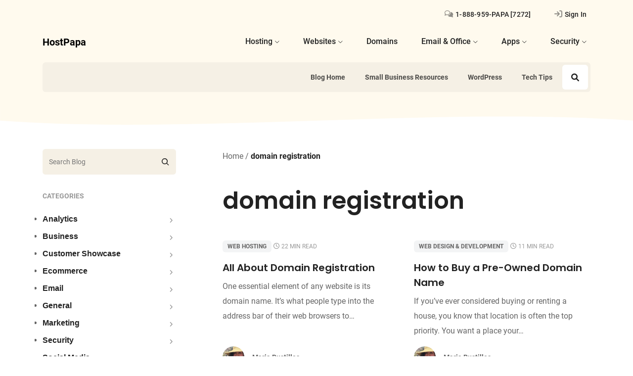

--- FILE ---
content_type: text/html; charset=UTF-8
request_url: https://www.hostpapa.com/blog/tag/domain-registration/
body_size: 51634
content:
<!doctype html>
<html lang="en-US" >
<head>
    <meta charset="UTF-8">
    <meta name="viewport" content="width=device-width, initial-scale=1">
    <meta name="theme-color" content="#ffffff">
    <meta name='robots' content='index, follow, max-image-preview:large, max-snippet:-1, max-video-preview:-1' />
	<style>img:is([sizes="auto" i], [sizes^="auto," i]) { contain-intrinsic-size: 3000px 1500px }</style>
	
	<!-- This site is optimized with the Yoast SEO plugin v22.7 - https://yoast.com/wordpress/plugins/seo/ -->
	<title>domain registration Tag - HostPapa</title>
	<meta name="description" content="domain registration Tag - HostPapa" />
	<link rel="canonical" href="https://www.hostpapa.com/blog/tag/domain-registration/" />
	<meta property="og:locale" content="en_US" />
	<meta property="og:type" content="article" />
	<meta property="og:title" content="domain registration Tag - HostPapa" />
	<meta property="og:description" content="domain registration Tag - HostPapa" />
	<meta property="og:url" content="https://www.hostpapa.com/blog/tag/domain-registration/" />
	<meta property="og:site_name" content="HostPapa" />
	<meta name="twitter:card" content="summary_large_image" />
	<meta name="twitter:site" content="@HostPapa" />
	<script type="application/ld+json" class="yoast-schema-graph">{"@context":"https://schema.org","@graph":[{"@type":"CollectionPage","@id":"https://www.hostpapa.com/blog/tag/domain-registration/","url":"https://www.hostpapa.com/blog/tag/domain-registration/","name":"domain registration Tag - HostPapa","isPartOf":{"@id":"https://www.hostpapa.com/blog/#website"},"description":"domain registration Tag - HostPapa","breadcrumb":{"@id":"https://www.hostpapa.com/blog/tag/domain-registration/#breadcrumb"},"inLanguage":"en-US"},{"@type":"BreadcrumbList","@id":"https://www.hostpapa.com/blog/tag/domain-registration/#breadcrumb","itemListElement":[{"@type":"ListItem","position":1,"name":"Home","item":"https://www.hostpapa.com/blog/"},{"@type":"ListItem","position":2,"name":"domain registration"}]},{"@type":"WebSite","@id":"https://www.hostpapa.com/blog/#website","url":"https://www.hostpapa.com/blog/","name":"HostPapa","description":"Tech Tips, Small Business Resources","publisher":{"@id":"https://www.hostpapa.com/blog/#organization"},"potentialAction":[{"@type":"SearchAction","target":{"@type":"EntryPoint","urlTemplate":"https://www.hostpapa.com/blog/?s={search_term_string}"},"query-input":"required name=search_term_string"}],"inLanguage":"en-US"},{"@type":"Organization","@id":"https://www.hostpapa.com/blog/#organization","name":"HostPapa","url":"https://www.hostpapa.com/blog/","logo":{"@type":"ImageObject","inLanguage":"en-US","@id":"https://www.hostpapa.com/blog/#/schema/logo/image/","url":"https://www.hostpapa.com/blog/app/uploads/2023/04/Top-Local-Business-Directories-to-Boost-Your-Local-SEO-Header.jpg","contentUrl":"https://www.hostpapa.com/blog/app/uploads/2023/04/Top-Local-Business-Directories-to-Boost-Your-Local-SEO-Header.jpg","width":1920,"height":1080,"caption":"HostPapa"},"image":{"@id":"https://www.hostpapa.com/blog/#/schema/logo/image/"},"sameAs":["https://www.facebook.com/HostPapa/","https://x.com/HostPapa"]}]}</script>
	<!-- / Yoast SEO plugin. -->


<link rel='dns-prefetch' href='//www.hostpapa.com' />
<style id='wp-block-library-theme-inline-css'>
.wp-block-audio :where(figcaption){color:#555;font-size:13px;text-align:center}.is-dark-theme .wp-block-audio :where(figcaption){color:#ffffffa6}.wp-block-audio{margin:0 0 1em}.wp-block-code{border:1px solid #ccc;border-radius:4px;font-family:Menlo,Consolas,monaco,monospace;padding:.8em 1em}.wp-block-embed :where(figcaption){color:#555;font-size:13px;text-align:center}.is-dark-theme .wp-block-embed :where(figcaption){color:#ffffffa6}.wp-block-embed{margin:0 0 1em}.blocks-gallery-caption{color:#555;font-size:13px;text-align:center}.is-dark-theme .blocks-gallery-caption{color:#ffffffa6}:root :where(.wp-block-image figcaption){color:#555;font-size:13px;text-align:center}.is-dark-theme :root :where(.wp-block-image figcaption){color:#ffffffa6}.wp-block-image{margin:0 0 1em}.wp-block-pullquote{border-bottom:4px solid;border-top:4px solid;color:currentColor;margin-bottom:1.75em}.wp-block-pullquote cite,.wp-block-pullquote footer,.wp-block-pullquote__citation{color:currentColor;font-size:.8125em;font-style:normal;text-transform:uppercase}.wp-block-quote{border-left:.25em solid;margin:0 0 1.75em;padding-left:1em}.wp-block-quote cite,.wp-block-quote footer{color:currentColor;font-size:.8125em;font-style:normal;position:relative}.wp-block-quote:where(.has-text-align-right){border-left:none;border-right:.25em solid;padding-left:0;padding-right:1em}.wp-block-quote:where(.has-text-align-center){border:none;padding-left:0}.wp-block-quote.is-large,.wp-block-quote.is-style-large,.wp-block-quote:where(.is-style-plain){border:none}.wp-block-search .wp-block-search__label{font-weight:700}.wp-block-search__button{border:1px solid #ccc;padding:.375em .625em}:where(.wp-block-group.has-background){padding:1.25em 2.375em}.wp-block-separator.has-css-opacity{opacity:.4}.wp-block-separator{border:none;border-bottom:2px solid;margin-left:auto;margin-right:auto}.wp-block-separator.has-alpha-channel-opacity{opacity:1}.wp-block-separator:not(.is-style-wide):not(.is-style-dots){width:100px}.wp-block-separator.has-background:not(.is-style-dots){border-bottom:none;height:1px}.wp-block-separator.has-background:not(.is-style-wide):not(.is-style-dots){height:2px}.wp-block-table{margin:0 0 1em}.wp-block-table td,.wp-block-table th{word-break:normal}.wp-block-table :where(figcaption){color:#555;font-size:13px;text-align:center}.is-dark-theme .wp-block-table :where(figcaption){color:#ffffffa6}.wp-block-video :where(figcaption){color:#555;font-size:13px;text-align:center}.is-dark-theme .wp-block-video :where(figcaption){color:#ffffffa6}.wp-block-video{margin:0 0 1em}:root :where(.wp-block-template-part.has-background){margin-bottom:0;margin-top:0;padding:1.25em 2.375em}
</style>
<link rel='stylesheet' id='twenty-twenty-one-custom-color-overrides-css' href='https://www.hostpapa.com/blog/app/themes/twentytwentyone/assets/css/custom-color-overrides.css?ver=1.0.0' media='all' />
<style id='global-styles-inline-css'>
:root{--wp--preset--aspect-ratio--square: 1;--wp--preset--aspect-ratio--4-3: 4/3;--wp--preset--aspect-ratio--3-4: 3/4;--wp--preset--aspect-ratio--3-2: 3/2;--wp--preset--aspect-ratio--2-3: 2/3;--wp--preset--aspect-ratio--16-9: 16/9;--wp--preset--aspect-ratio--9-16: 9/16;--wp--preset--color--black: #000000;--wp--preset--color--cyan-bluish-gray: #abb8c3;--wp--preset--color--white: #FFFFFF;--wp--preset--color--pale-pink: #f78da7;--wp--preset--color--vivid-red: #cf2e2e;--wp--preset--color--luminous-vivid-orange: #ff6900;--wp--preset--color--luminous-vivid-amber: #fcb900;--wp--preset--color--light-green-cyan: #7bdcb5;--wp--preset--color--vivid-green-cyan: #00d084;--wp--preset--color--pale-cyan-blue: #8ed1fc;--wp--preset--color--vivid-cyan-blue: #0693e3;--wp--preset--color--vivid-purple: #9b51e0;--wp--preset--color--dark-gray: #28303D;--wp--preset--color--gray: #39414D;--wp--preset--color--green: #D1E4DD;--wp--preset--color--blue: #D1DFE4;--wp--preset--color--purple: #D1D1E4;--wp--preset--color--red: #E4D1D1;--wp--preset--color--orange: #E4DAD1;--wp--preset--color--yellow: #EEEADD;--wp--preset--gradient--vivid-cyan-blue-to-vivid-purple: linear-gradient(135deg,rgba(6,147,227,1) 0%,rgb(155,81,224) 100%);--wp--preset--gradient--light-green-cyan-to-vivid-green-cyan: linear-gradient(135deg,rgb(122,220,180) 0%,rgb(0,208,130) 100%);--wp--preset--gradient--luminous-vivid-amber-to-luminous-vivid-orange: linear-gradient(135deg,rgba(252,185,0,1) 0%,rgba(255,105,0,1) 100%);--wp--preset--gradient--luminous-vivid-orange-to-vivid-red: linear-gradient(135deg,rgba(255,105,0,1) 0%,rgb(207,46,46) 100%);--wp--preset--gradient--very-light-gray-to-cyan-bluish-gray: linear-gradient(135deg,rgb(238,238,238) 0%,rgb(169,184,195) 100%);--wp--preset--gradient--cool-to-warm-spectrum: linear-gradient(135deg,rgb(74,234,220) 0%,rgb(151,120,209) 20%,rgb(207,42,186) 40%,rgb(238,44,130) 60%,rgb(251,105,98) 80%,rgb(254,248,76) 100%);--wp--preset--gradient--blush-light-purple: linear-gradient(135deg,rgb(255,206,236) 0%,rgb(152,150,240) 100%);--wp--preset--gradient--blush-bordeaux: linear-gradient(135deg,rgb(254,205,165) 0%,rgb(254,45,45) 50%,rgb(107,0,62) 100%);--wp--preset--gradient--luminous-dusk: linear-gradient(135deg,rgb(255,203,112) 0%,rgb(199,81,192) 50%,rgb(65,88,208) 100%);--wp--preset--gradient--pale-ocean: linear-gradient(135deg,rgb(255,245,203) 0%,rgb(182,227,212) 50%,rgb(51,167,181) 100%);--wp--preset--gradient--electric-grass: linear-gradient(135deg,rgb(202,248,128) 0%,rgb(113,206,126) 100%);--wp--preset--gradient--midnight: linear-gradient(135deg,rgb(2,3,129) 0%,rgb(40,116,252) 100%);--wp--preset--gradient--purple-to-yellow: linear-gradient(160deg, #D1D1E4 0%, #EEEADD 100%);--wp--preset--gradient--yellow-to-purple: linear-gradient(160deg, #EEEADD 0%, #D1D1E4 100%);--wp--preset--gradient--green-to-yellow: linear-gradient(160deg, #D1E4DD 0%, #EEEADD 100%);--wp--preset--gradient--yellow-to-green: linear-gradient(160deg, #EEEADD 0%, #D1E4DD 100%);--wp--preset--gradient--red-to-yellow: linear-gradient(160deg, #E4D1D1 0%, #EEEADD 100%);--wp--preset--gradient--yellow-to-red: linear-gradient(160deg, #EEEADD 0%, #E4D1D1 100%);--wp--preset--gradient--purple-to-red: linear-gradient(160deg, #D1D1E4 0%, #E4D1D1 100%);--wp--preset--gradient--red-to-purple: linear-gradient(160deg, #E4D1D1 0%, #D1D1E4 100%);--wp--preset--font-size--small: 18px;--wp--preset--font-size--medium: 20px;--wp--preset--font-size--large: 24px;--wp--preset--font-size--x-large: 42px;--wp--preset--font-size--extra-small: 16px;--wp--preset--font-size--normal: 20px;--wp--preset--font-size--extra-large: 40px;--wp--preset--font-size--huge: 96px;--wp--preset--font-size--gigantic: 144px;--wp--preset--spacing--20: 0.44rem;--wp--preset--spacing--30: 0.67rem;--wp--preset--spacing--40: 1rem;--wp--preset--spacing--50: 1.5rem;--wp--preset--spacing--60: 2.25rem;--wp--preset--spacing--70: 3.38rem;--wp--preset--spacing--80: 5.06rem;--wp--preset--shadow--natural: 6px 6px 9px rgba(0, 0, 0, 0.2);--wp--preset--shadow--deep: 12px 12px 50px rgba(0, 0, 0, 0.4);--wp--preset--shadow--sharp: 6px 6px 0px rgba(0, 0, 0, 0.2);--wp--preset--shadow--outlined: 6px 6px 0px -3px rgba(255, 255, 255, 1), 6px 6px rgba(0, 0, 0, 1);--wp--preset--shadow--crisp: 6px 6px 0px rgba(0, 0, 0, 1);}:where(.is-layout-flex){gap: 0.5em;}:where(.is-layout-grid){gap: 0.5em;}body .is-layout-flex{display: flex;}.is-layout-flex{flex-wrap: wrap;align-items: center;}.is-layout-flex > :is(*, div){margin: 0;}body .is-layout-grid{display: grid;}.is-layout-grid > :is(*, div){margin: 0;}:where(.wp-block-columns.is-layout-flex){gap: 2em;}:where(.wp-block-columns.is-layout-grid){gap: 2em;}:where(.wp-block-post-template.is-layout-flex){gap: 1.25em;}:where(.wp-block-post-template.is-layout-grid){gap: 1.25em;}.has-black-color{color: var(--wp--preset--color--black) !important;}.has-cyan-bluish-gray-color{color: var(--wp--preset--color--cyan-bluish-gray) !important;}.has-white-color{color: var(--wp--preset--color--white) !important;}.has-pale-pink-color{color: var(--wp--preset--color--pale-pink) !important;}.has-vivid-red-color{color: var(--wp--preset--color--vivid-red) !important;}.has-luminous-vivid-orange-color{color: var(--wp--preset--color--luminous-vivid-orange) !important;}.has-luminous-vivid-amber-color{color: var(--wp--preset--color--luminous-vivid-amber) !important;}.has-light-green-cyan-color{color: var(--wp--preset--color--light-green-cyan) !important;}.has-vivid-green-cyan-color{color: var(--wp--preset--color--vivid-green-cyan) !important;}.has-pale-cyan-blue-color{color: var(--wp--preset--color--pale-cyan-blue) !important;}.has-vivid-cyan-blue-color{color: var(--wp--preset--color--vivid-cyan-blue) !important;}.has-vivid-purple-color{color: var(--wp--preset--color--vivid-purple) !important;}.has-black-background-color{background-color: var(--wp--preset--color--black) !important;}.has-cyan-bluish-gray-background-color{background-color: var(--wp--preset--color--cyan-bluish-gray) !important;}.has-white-background-color{background-color: var(--wp--preset--color--white) !important;}.has-pale-pink-background-color{background-color: var(--wp--preset--color--pale-pink) !important;}.has-vivid-red-background-color{background-color: var(--wp--preset--color--vivid-red) !important;}.has-luminous-vivid-orange-background-color{background-color: var(--wp--preset--color--luminous-vivid-orange) !important;}.has-luminous-vivid-amber-background-color{background-color: var(--wp--preset--color--luminous-vivid-amber) !important;}.has-light-green-cyan-background-color{background-color: var(--wp--preset--color--light-green-cyan) !important;}.has-vivid-green-cyan-background-color{background-color: var(--wp--preset--color--vivid-green-cyan) !important;}.has-pale-cyan-blue-background-color{background-color: var(--wp--preset--color--pale-cyan-blue) !important;}.has-vivid-cyan-blue-background-color{background-color: var(--wp--preset--color--vivid-cyan-blue) !important;}.has-vivid-purple-background-color{background-color: var(--wp--preset--color--vivid-purple) !important;}.has-black-border-color{border-color: var(--wp--preset--color--black) !important;}.has-cyan-bluish-gray-border-color{border-color: var(--wp--preset--color--cyan-bluish-gray) !important;}.has-white-border-color{border-color: var(--wp--preset--color--white) !important;}.has-pale-pink-border-color{border-color: var(--wp--preset--color--pale-pink) !important;}.has-vivid-red-border-color{border-color: var(--wp--preset--color--vivid-red) !important;}.has-luminous-vivid-orange-border-color{border-color: var(--wp--preset--color--luminous-vivid-orange) !important;}.has-luminous-vivid-amber-border-color{border-color: var(--wp--preset--color--luminous-vivid-amber) !important;}.has-light-green-cyan-border-color{border-color: var(--wp--preset--color--light-green-cyan) !important;}.has-vivid-green-cyan-border-color{border-color: var(--wp--preset--color--vivid-green-cyan) !important;}.has-pale-cyan-blue-border-color{border-color: var(--wp--preset--color--pale-cyan-blue) !important;}.has-vivid-cyan-blue-border-color{border-color: var(--wp--preset--color--vivid-cyan-blue) !important;}.has-vivid-purple-border-color{border-color: var(--wp--preset--color--vivid-purple) !important;}.has-vivid-cyan-blue-to-vivid-purple-gradient-background{background: var(--wp--preset--gradient--vivid-cyan-blue-to-vivid-purple) !important;}.has-light-green-cyan-to-vivid-green-cyan-gradient-background{background: var(--wp--preset--gradient--light-green-cyan-to-vivid-green-cyan) !important;}.has-luminous-vivid-amber-to-luminous-vivid-orange-gradient-background{background: var(--wp--preset--gradient--luminous-vivid-amber-to-luminous-vivid-orange) !important;}.has-luminous-vivid-orange-to-vivid-red-gradient-background{background: var(--wp--preset--gradient--luminous-vivid-orange-to-vivid-red) !important;}.has-very-light-gray-to-cyan-bluish-gray-gradient-background{background: var(--wp--preset--gradient--very-light-gray-to-cyan-bluish-gray) !important;}.has-cool-to-warm-spectrum-gradient-background{background: var(--wp--preset--gradient--cool-to-warm-spectrum) !important;}.has-blush-light-purple-gradient-background{background: var(--wp--preset--gradient--blush-light-purple) !important;}.has-blush-bordeaux-gradient-background{background: var(--wp--preset--gradient--blush-bordeaux) !important;}.has-luminous-dusk-gradient-background{background: var(--wp--preset--gradient--luminous-dusk) !important;}.has-pale-ocean-gradient-background{background: var(--wp--preset--gradient--pale-ocean) !important;}.has-electric-grass-gradient-background{background: var(--wp--preset--gradient--electric-grass) !important;}.has-midnight-gradient-background{background: var(--wp--preset--gradient--midnight) !important;}.has-small-font-size{font-size: var(--wp--preset--font-size--small) !important;}.has-medium-font-size{font-size: var(--wp--preset--font-size--medium) !important;}.has-large-font-size{font-size: var(--wp--preset--font-size--large) !important;}.has-x-large-font-size{font-size: var(--wp--preset--font-size--x-large) !important;}
:where(.wp-block-post-template.is-layout-flex){gap: 1.25em;}:where(.wp-block-post-template.is-layout-grid){gap: 1.25em;}
:where(.wp-block-columns.is-layout-flex){gap: 2em;}:where(.wp-block-columns.is-layout-grid){gap: 2em;}
:root :where(.wp-block-pullquote){font-size: 1.5em;line-height: 1.6;}
</style>
<link rel='stylesheet' id='style-css-css' href='https://www.hostpapa.com/blog/app/themes/twentytwentyone-child/build/css/main.css?ver=v1.1.138' media='all' />
<link rel='stylesheet' id='sib-front-css-css' href='https://www.hostpapa.com/blog/app/plugins/mailin/css/mailin-front.css?ver=6.7.1' media='all' />
<script id="twenty-twenty-one-ie11-polyfills-js-after">
( Element.prototype.matches && Element.prototype.closest && window.NodeList && NodeList.prototype.forEach ) || document.write( '<script src="https://www.hostpapa.com/blog/app/themes/twentytwentyone/assets/js/polyfills.js?ver=1.0.0"></scr' + 'ipt>' );
</script>
<script src="https://www.hostpapa.com/blog/app/themes/twentytwentyone/assets/js/primary-navigation.js?ver=1.0.0" id="twenty-twenty-one-primary-navigation-script-js" defer data-wp-strategy="defer"></script>
<script src="https://www.hostpapa.com/blog/wp-includes/js/jquery/jquery.min.js?ver=3.7.1" id="jquery-core-js"></script>
<script src="https://www.hostpapa.com/blog/wp-includes/js/jquery/jquery-migrate.min.js?ver=3.4.1" id="jquery-migrate-js"></script>
<script id="sib-front-js-js-extra">
var sibErrMsg = {"invalidMail":"Please fill out valid email address","requiredField":"Please fill out required fields","invalidDateFormat":"Please fill out valid date format","invalidSMSFormat":"Please fill out valid phone number"};
var ajax_sib_front_object = {"ajax_url":"https:\/\/www.hostpapa.com\/blog\/wp-admin\/admin-ajax.php","ajax_nonce":"a184f0979c","flag_url":"https:\/\/www.hostpapa.com\/blog\/app\/plugins\/mailin\/img\/flags\/"};
</script>
<script src="https://www.hostpapa.com/blog/app/plugins/mailin/js/mailin-front.js?ver=1767883072" id="sib-front-js-js"></script>
    <!-- Google Tag Manager -->
    <script>(function (w, d, s, l, i) {
            w[l] = w[l] || [];
            w[l].push({
                'gtm.start':
                    new Date().getTime(), event: 'gtm.js'
            });
            var f = d.getElementsByTagName(s)[0],
                j = d.createElement(s), dl = l != 'dataLayer' ? '&l=' + l : '';
            j.async = true;
            j.src =
                'https://www.googletagmanager.com/gtm.js?id=' + i + dl;
            f.parentNode.insertBefore(j, f);
        })(window, document, 'script', 'dataLayer', 'GTM-MPD52L');</script>
    <!-- End Google Tag Manager -->
</head>

<body class="archive tag tag-domain-registration tag-413 wp-embed-responsive is-light-theme no-js hfeed has-main-navigation">
<noscript>
    <iframe src="https://www.googletagmanager.com/ns.html?id=GTM-MPD52L"
        height="0" width="0" style="display:none;visibility:hidden"></iframe>
</noscript>
<div id="page" class="site">
    <a class="skip-link screen-reader-text" href="#content">Skip to content</a>

    
<header id="masthead" class="site-header has-menu">

    <div class="container">
    <nav class="navbar supportnav navbar-expand-lg d-none d-lg-flex justify-content-end">
        <ul class="navbar-nav">
            <li class="nav-item"><a href="tel:18889597272" target="_blank" rel="noopener" class="nav-link"><i class="icon-comments-regular"></i><span> 1-888-959-PAPA [7272]</span></a></li><li class="nav-item"><a href="https://www.hostpapa.com/dashboard/Login/" target="_blank" rel="noopener" class="nav-link"><i class="icon-sign-in-regular"></i><span>Sign In </span></a></li>        </ul>
    </nav>
</div>
<div class="container">
    <nav class="navbar navbar-expand-lg pt-lg-0 pb-lg-3">
        <div class="container-fluid px-0">
            <a class="navbar-brand" href="/">
                <span>HostPapa</span>                <span class="a-description">HostPapa Blog Home</span></a>
            <button class="navbar-toggler collapsed" type="button" data-bs-toggle="collapse" data-bs-target="#main-menu" aria-controls="main-menu" aria-expanded="false" aria-label="Toggle navigation">
            <svg width="24" height="20.001" viewBox="0 0 24 14" class="toggle-bars">
                <g>
                    <rect width="24" height="2" rx="1" fill="#182c3a" class="bar"></rect>
                    <rect width="24" height="2" rx="1" fill="#182c3a" class="bar"></rect>
                </g>
            </svg>
            </button>
            <div class="collapse navbar-collapse" id="main-menu">

                <ul id="menu-hostpapa-main-nav" class="navbar-nav ms-auto"><li id="menu-item-8835" class="menu-item menu-item-type-custom menu-item-object-custom menu-item-has-children dropdown nav-item"><a href="#" class="nav-link" data-bs-toggle="dropdown" aria-haspopup="true" aria-expanded="false"><span class="link-text"><span class="menutitle">Hosting</span><i class="icon-chevron-thin-down"></i></span></a>
<ul class="dropdown-menu">
	<li id="menu-item-8881" class="icon-browser menu-item menu-item-type-custom menu-item-object-custom nav-item"><a href="/web-hosting-plan/" class="nav-link"><i class="d-inline-flex icon-sm mt-lg-2 me-lg-3 icon-browser"><span class="path1"></span><span class="path2"></span></i><span class="link-text"><span class="menutitle">Web Hosting</span><span class="description">Standard cPanel Web Hosting.</span></span></a></li>
	<li id="menu-item-8884" class="icon-wordpress menu-item menu-item-type-custom menu-item-object-custom nav-item"><a href="/web-hosting-plan/wordpress-hosting/" class="nav-link"><i class="d-inline-flex icon-sm mt-lg-2 me-lg-3 icon-wordpress"><span class="path1"></span><span class="path2"></span></i><span class="link-text"><span class="menutitle">Optimized WordPress Hosting</span><span class="description">Specifically optimized for WordPress.</span></span></a></li>
	<li id="menu-item-8885" class="icon-managed-wordpress menu-item menu-item-type-custom menu-item-object-custom nav-item"><a href="/web-hosting-plan/managed-wordpress-hosting/" class="nav-link"><i class="d-inline-flex icon-sm mt-lg-2 me-lg-3 icon-managed-wordpress"><span class="path1"></span><span class="path2"></span></i><span class="link-text"><span class="menutitle">Managed WordPress Hosting</span><span class="description">WordPress on steroids, worldwide.</span></span></a></li>
	<li id="menu-item-8887" class="icon-vps menu-item menu-item-type-custom menu-item-object-custom nav-item"><a href="/web-hosting-plan/vps-hosting/" class="nav-link"><i class="d-inline-flex icon-sm mt-lg-2 me-lg-3 icon-vps"><span class="path1"></span><span class="path2"></span></i><span class="link-text"><span class="menutitle">VPS Hosting</span><span class="description">More power to your sites.</span></span></a></li>
	<li id="menu-item-20668" class="icon-server menu-item menu-item-type-custom menu-item-object-custom nav-item"><a href="/web-hosting-plan/dedicated-server-hosting/" class="nav-link"><i class="d-inline-flex icon-sm mt-lg-2 me-lg-3 icon-server"><span class="path1"></span><span class="path2"></span></i><span class="link-text"><span class="menutitle">Dedicated Servers</span><span class="description">Ultimate power and full control.</span></span></a></li>
	<li id="menu-item-8890" class="icon-table menu-item menu-item-type-custom menu-item-object-custom nav-item"><a href="/web-hosting-plan/reseller-web-hosting/" class="nav-link"><i class="d-inline-flex icon-sm mt-lg-2 me-lg-3 icon-table"><span class="path1"></span><span class="path2"></span></i><span class="link-text"><span class="menutitle">Reseller Hosting</span><span class="description">Bill your clients and use our infrastructure.</span></span></a></li>
	<li id="menu-item-9011" class="icon-life-ring menu-item menu-item-type-custom menu-item-object-custom nav-item"><a href="/web-hosting-plan/papacare/" class="nav-link"><i class="d-inline-flex icon-sm mt-lg-2 me-lg-3 icon-life-ring"><span class="path1"></span><span class="path2"></span></i><span class="link-text"><span class="menutitle">PapaCare</span><span class="description">Never worry about site related problems.</span></span></a></li>
</ul>
</li>
<li id="menu-item-8893" class="menu-item menu-item-type-custom menu-item-object-custom menu-item-has-children dropdown nav-item"><a href="#" class="nav-link" data-bs-toggle="dropdown" aria-haspopup="true" aria-expanded="false"><span class="link-text"><span class="menutitle">Websites</span><i class="icon-chevron-thin-down"></i></span></a>
<ul class="dropdown-menu">
	<li id="menu-item-8894" class="icon-star menu-item menu-item-type-custom menu-item-object-custom nav-item"><a href="/website-builder/" class="nav-link"><i class="d-inline-flex icon-sm mt-lg-2 me-lg-3 icon-star"><span class="path1"></span><span class="path2"></span></i><span class="link-text"><span class="menutitle">Website Builder</span><span class="description">Start fresh or choose from our professional templates.</span></span></a></li>
	<li id="menu-item-8897" class="icon-life-ring menu-item menu-item-type-custom menu-item-object-custom nav-item"><a href="/website-builder/do-it-for-me/" class="nav-link"><i class="d-inline-flex icon-sm mt-lg-2 me-lg-3 icon-life-ring"><span class="path1"></span><span class="path2"></span></i><span class="link-text"><span class="menutitle">Do-It-For-Me</span><span class="description">Let us help you get your business online.</span></span></a></li>
	<li id="menu-item-22069" class="icon-palette menu-item menu-item-type-custom menu-item-object-custom nav-item"><a href="/custom-website-design/" class="nav-link"><i class="d-inline-flex icon-sm mt-lg-2 me-lg-3 icon-palette"><span class="path1"></span><span class="path2"></span></i><span class="link-text"><span class="menutitle">Custom Website Design</span><span class="description">Empower your brand and scale your growth with a custom website.</span></span></a></li>
</ul>
</li>
<li id="menu-item-8900" class="menu-item menu-item-type-custom menu-item-object-custom nav-item"><a href="/domains/" class="nav-link"><span class="link-text"><span class="menutitle">Domains</span></span></a></li>
<li id="menu-item-8907" class="menu-item menu-item-type-custom menu-item-object-custom menu-item-has-children dropdown nav-item"><a href="#" class="nav-link" data-bs-toggle="dropdown" aria-haspopup="true" aria-expanded="false"><span class="link-text"><span class="menutitle">Email &#038; Office</span><i class="icon-chevron-thin-down"></i></span></a>
<ul class="dropdown-menu">
	<li id="menu-item-8910" class="icon-envelope-open menu-item menu-item-type-custom menu-item-object-custom nav-item"><a href="/email/" class="nav-link"><i class="d-inline-flex icon-sm mt-lg-2 me-lg-3 icon-envelope-open"><span class="path1"></span><span class="path2"></span></i><span class="link-text"><span class="menutitle">Overview</span><span class="description">Compare all HostPapa email plans.</span></span></a></li>
	<li id="menu-item-8915" class="icon-envelope-open menu-item menu-item-type-custom menu-item-object-custom nav-item"><a href="/email/business-email/" class="nav-link"><i class="d-inline-flex icon-sm mt-lg-2 me-lg-3 icon-envelope-open"><span class="path1"></span><span class="path2"></span></i><span class="link-text"><span class="menutitle">Business Email</span><span class="description">Professional email on your domain name.</span></span></a></li>
	<li id="menu-item-8917" class="icon-google menu-item menu-item-type-custom menu-item-object-custom nav-item"><a href="/email/google-workspace/" class="nav-link"><i class="d-inline-flex icon-sm mt-lg-2 me-lg-3 icon-google"><span class="path1"></span><span class="path2"></span></i><span class="link-text"><span class="menutitle">Google Workspace</span><span class="description">Power your email by Gmail and Google Drive apps.</span></span></a></li>
	<li id="menu-item-8919" class="icon-ms365 menu-item menu-item-type-custom menu-item-object-custom nav-item"><a href="/email/microsoft-365/" class="nav-link"><i class="d-inline-flex icon-sm mt-lg-2 me-lg-3 icon-ms365"><span class="path1"></span><span class="path2"></span></i><span class="link-text"><span class="menutitle">Microsoft 365</span><span class="description">Microsoft’s tried and true Office 365 solution.</span></span></a></li>
</ul>
</li>
<li id="menu-item-21911" class="menu-item menu-item-type-custom menu-item-object-custom menu-item-has-children dropdown nav-item"><a href="#" class="nav-link" data-bs-toggle="dropdown" aria-haspopup="true" aria-expanded="false"><span class="link-text"><span class="menutitle">Apps</span><i class="icon-chevron-thin-down"></i></span></a>
<ul class="dropdown-menu">
	<li id="menu-item-21912" class="icon-store menu-item menu-item-type-custom menu-item-object-custom nav-item"><a href="/apps/ecommerce/" class="nav-link"><i class="d-inline-flex icon-sm mt-lg-2 me-lg-3 icon-store"><span class="path1"></span><span class="path2"></span></i><span class="link-text"><span class="menutitle">eCommerce</span><span class="description">Launch your store with powerful eCommerce solutions.</span></span></a></li>
	<li id="menu-item-21915" class="icon-sidebar menu-item menu-item-type-custom menu-item-object-custom nav-item"><a href="/apps/blog/" class="nav-link"><i class="d-inline-flex icon-sm mt-lg-2 me-lg-3 icon-sidebar"><span class="path1"></span><span class="path2"></span></i><span class="link-text"><span class="menutitle">Blogs</span><span class="description">Tell your story with easy-to-use blogging tools.</span></span></a></li>
	<li id="menu-item-21916" class="icon-browsers menu-item menu-item-type-custom menu-item-object-custom nav-item"><a href="/apps/cms/" class="nav-link"><i class="d-inline-flex icon-sm mt-lg-2 me-lg-3 icon-browsers"><span class="path1"></span><span class="path2"></span></i><span class="link-text"><span class="menutitle">Content Management Systems</span><span class="description">Build and maintain your website with a dynamic CMS.</span></span></a></li>
	<li id="menu-item-21917" class="icon-chalkboard-user menu-item menu-item-type-custom menu-item-object-custom nav-item"><a href="/apps/lms/" class="nav-link"><i class="d-inline-flex icon-sm mt-lg-2 me-lg-3 icon-chalkboard-user"><span class="path1"></span><span class="path2"></span></i><span class="link-text"><span class="menutitle">Learning Management Systems</span><span class="description">Create and manage educational content and programs.</span></span></a></li>
	<li id="menu-item-21919" class="icon-growth menu-item menu-item-type-custom menu-item-object-custom nav-item"><a href="/apps/management/" class="nav-link"><i class="d-inline-flex icon-sm mt-lg-2 me-lg-3 icon-growth"><span class="path1"></span><span class="path2"></span></i><span class="link-text"><span class="menutitle">Business Management Tools</span><span class="description">Manage projects, communication, accounting, and more.</span></span></a></li>
	<li id="menu-item-21920" class="icon-gears menu-item menu-item-type-custom menu-item-object-custom nav-item"><a href="/apps/" class="nav-link"><i class="d-inline-flex icon-sm mt-lg-2 me-lg-3 icon-gears"><span class="path1"></span><span class="path2"></span></i><span class="link-text"><span class="menutitle">All Self Hosted Apps</span><span class="description">View all the self hosted applications and software available.</span></span></a></li>
</ul>
</li>
<li id="menu-item-8922" class="menu-item menu-item-type-custom menu-item-object-custom menu-item-has-children dropdown nav-item"><a href="#" class="nav-link" data-bs-toggle="dropdown" aria-haspopup="true" aria-expanded="false"><span class="link-text"><span class="menutitle">Security</span><i class="icon-chevron-thin-down"></i></span></a>
<ul class="dropdown-menu">
	<li id="menu-item-8923" class="icon-shield-halved menu-item menu-item-type-custom menu-item-object-custom nav-item"><a href="/protectionpower-website-security/" class="nav-link"><i class="d-inline-flex icon-sm mt-lg-2 me-lg-3 icon-shield-halved"><span class="path1"></span><span class="path2"></span></i><span class="link-text"><span class="menutitle">Protection Power</span><span class="description">Secure and proactively monitor your website.</span></span></a></li>
	<li id="menu-item-8926" class="icon-lock-keyhole menu-item menu-item-type-custom menu-item-object-custom nav-item"><a href="/sitelock/" class="nav-link"><i class="d-inline-flex icon-sm mt-lg-2 me-lg-3 icon-lock-keyhole"><span class="path1"></span><span class="path2"></span></i><span class="link-text"><span class="menutitle">SiteLock</span><span class="description">Inspire visitor confidence and be malware free.</span></span></a></li>
	<li id="menu-item-8929" class="icon-copy menu-item menu-item-type-custom menu-item-object-custom nav-item"><a href="/automated-website-backup/" class="nav-link"><i class="d-inline-flex icon-sm mt-lg-2 me-lg-3 icon-copy"><span class="path1"></span><span class="path2"></span></i><span class="link-text"><span class="menutitle">Automated Website Backup</span><span class="description">Protect yourself and your website with backups.</span></span></a></li>
	<li id="menu-item-8932" class="icon-award menu-item menu-item-type-custom menu-item-object-custom nav-item"><a href="/ssl-certificates/" class="nav-link"><i class="d-inline-flex icon-sm mt-lg-2 me-lg-3 icon-award"><span class="path1"></span><span class="path2"></span></i><span class="link-text"><span class="menutitle">SSL Certificates</span><span class="description">Earn the trust of your website visitors.</span></span></a></li>
</ul>
</li>
</ul>                <div class="d-lg-none text-center">
                    <hr>
                        <div id="mobile-bottomnav" class="supportnav container">
                            <a href="https://www.hostpapa.com/dashboard/Login/" target="_blank" rel="noopener" class="btn btn-outline-secondary w-100">Sign In</a><div class="container d-lg-none">
                            <div class="row mt-3 display-flex justify-content-between">
                                <div class="col"><a class="support-link" href="tel:18889597272"><i class="icon-comments-regular d-inline-block"><span class="path1"></span><span class="path2"></span></i>1-888-959-PAPA [7272]
                                    </a></div></div>                        </div>
                    </div>
                </div>
            </div>
        </div>
    </nav>
</div>
    
</header><!-- #masthead -->


    
<div class="bg-orange-50">
    <div class="container">
            <nav class="navbar navbar-expand-lg rounded-2 d-none d-lg-flex tag-wrapper">
                <div id="tag-menu" class="ms-auto d-none d-lg-flex"><ul id="menu-tags" class="navbar-nav urls"><li id="menu-item-8834" class="nav-item dropdown cat-item menu-item menu-item-type-custom menu-item-object-custom menu-item-8834"><a href="/blog/" class="nav-link">Blog Home</a></li>
<li id="menu-item-8828" class="nav-item dropdown cat-item menu-item menu-item-type-taxonomy menu-item-object-post_tag menu-item-8828"><a href="https://www.hostpapa.com/blog/tag/small-business-resources/" class="nav-link">Small Business Resources</a></li>
<li id="menu-item-8830" class="nav-item dropdown cat-item menu-item menu-item-type-taxonomy menu-item-object-post_tag menu-item-8830"><a href="https://www.hostpapa.com/blog/tag/wordpress/" class="nav-link">WordPress</a></li>
<li id="menu-item-8831" class="nav-item dropdown cat-item menu-item menu-item-type-taxonomy menu-item-object-post_tag menu-item-8831"><a href="https://www.hostpapa.com/blog/tag/tech-tips/" class="nav-link">Tech Tips</a></li>
</ul></div>
                <form role="search"  action="https://www.hostpapa.com/blog/" method="get" class="search-bar">
                    <label for="search-form-1" class="a-description">Search&hellip;</label>
                    <input type="search" id="search-form-1" value="" name="s" placeholder="Search Blog" required><i class="icon-search-solid"></i></input>
                    <button class="search-btn" type="submit">
                        <span>Search</span>
                    </button>
                </form>
        </nav>
            </div>
</div>




    
<div class="lead-panel bg-orange-50 pt-4">
    </div>
<svg width="100%" height="100%" viewBox="0 0 500 15" style="margin-top: -1px; display: block;">
    <g transform="matrix(1,0,0,1,-142.177,-227.744)">
        <g transform="matrix(1,0,0,0.113732,142.177,227.744)">
            <path d="M0,100C150,200 350,0 500,100L500,0L0,0L0,100Z" class="fill-orange-50" style="fill-rule:nonzero;"></path>
        </g>
    </g>
</svg>

    <div id="content" class="site-content">
        <div id="primary" class="content-area">
            <main id="main" class="site-main mt-5">
                <div class="container overflow-hidden">
                    <div class="row row-cols-lg-2 g-4">
                            <div class="col-lg-3 pe-lg-0">
                            
<aside id="sidebar-primary" class="sidebar">
    <div id="block-2" class="widget widget_block widget_search my-3 mt-lg-0 mb-lg-4"><form role="search" method="get" action="https://www.hostpapa.com/blog/" class="wp-block-search__button-outside wp-block-search__icon-button wp-block-search"    ><label class="wp-block-search__label screen-reader-text" for="wp-block-search__input-2" >Search</label><div class="wp-block-search__inside-wrapper " ><input class="wp-block-search__input" id="wp-block-search__input-2" placeholder="Search Blog" value="" type="search" name="s" required /><button aria-label="Icon" class="wp-block-search__button has-background has-icon wp-element-button" type="submit"  style="background-color: #ffffff00"><svg class="search-icon" viewBox="0 0 24 24" width="24" height="24">
					<path d="M13 5c-3.3 0-6 2.7-6 6 0 1.4.5 2.7 1.3 3.7l-3.8 3.8 1.1 1.1 3.8-3.8c1 .8 2.3 1.3 3.7 1.3 3.3 0 6-2.7 6-6S16.3 5 13 5zm0 10.5c-2.5 0-4.5-2-4.5-4.5s2-4.5 4.5-4.5 4.5 2 4.5 4.5-2 4.5-4.5 4.5z"></path>
				</svg></button></div></form></div>
    <div class="accordion mb-lg-5" id="accordionSidebar">
        
<div class="accordion-item border-0">
    <!-- Load the desktop category menu -->
   <div class="d-none d-lg-block">
        <p class="wp-block-heading">
            Categories
        </p>
        <div id="category-menu-desktop" class="menu-category-menu-container"><ul id="menu-category-menu" class="wp-block-categories-list"><li id="menu-item-8837" class="nav-item dropdown cat-item menu-item menu-item-type-taxonomy menu-item-object-category menu-item-8837"><a href="https://www.hostpapa.com/blog/category/analytics/">Analytics</a></li>
<li id="menu-item-8840" class="nav-item dropdown cat-item menu-item menu-item-type-taxonomy menu-item-object-category menu-item-8840"><a href="https://www.hostpapa.com/blog/category/business/">Business</a></li>
<li id="menu-item-8843" class="nav-item dropdown cat-item menu-item menu-item-type-taxonomy menu-item-object-category menu-item-8843"><a href="https://www.hostpapa.com/blog/category/customer-showcase/">Customer Showcase</a></li>
<li id="menu-item-8846" class="nav-item dropdown cat-item menu-item menu-item-type-taxonomy menu-item-object-category menu-item-8846"><a href="https://www.hostpapa.com/blog/category/ecommerce/">Ecommerce</a></li>
<li id="menu-item-8849" class="nav-item dropdown cat-item menu-item menu-item-type-taxonomy menu-item-object-category menu-item-8849"><a href="https://www.hostpapa.com/blog/category/email/">Email</a></li>
<li id="menu-item-8852" class="nav-item dropdown cat-item menu-item menu-item-type-taxonomy menu-item-object-category menu-item-8852"><a href="https://www.hostpapa.com/blog/category/general/">General</a></li>
<li id="menu-item-8858" class="nav-item dropdown cat-item menu-item menu-item-type-taxonomy menu-item-object-category menu-item-8858"><a href="https://www.hostpapa.com/blog/category/marketing/">Marketing</a></li>
<li id="menu-item-8861" class="nav-item dropdown cat-item menu-item menu-item-type-taxonomy menu-item-object-category menu-item-8861"><a href="https://www.hostpapa.com/blog/category/security/">Security</a></li>
<li id="menu-item-8864" class="nav-item dropdown cat-item menu-item menu-item-type-taxonomy menu-item-object-category menu-item-8864"><a href="https://www.hostpapa.com/blog/category/social-media/">Social Media</a></li>
<li id="menu-item-8867" class="nav-item dropdown cat-item menu-item menu-item-type-taxonomy menu-item-object-category menu-item-8867"><a href="https://www.hostpapa.com/blog/category/technology/">Technology</a></li>
<li id="menu-item-8870" class="nav-item dropdown cat-item menu-item menu-item-type-taxonomy menu-item-object-category menu-item-8870"><a href="https://www.hostpapa.com/blog/category/videos/">Videos</a></li>
<li id="menu-item-8873" class="nav-item dropdown cat-item menu-item menu-item-type-taxonomy menu-item-object-category menu-item-8873"><a href="https://www.hostpapa.com/blog/category/web-design-development/">Web Design &amp; Development</a></li>
<li id="menu-item-8876" class="nav-item dropdown cat-item menu-item menu-item-type-taxonomy menu-item-object-category menu-item-8876"><a href="https://www.hostpapa.com/blog/category/web-hosting/">Web Hosting</a></li>
<li id="menu-item-8879" class="nav-item dropdown cat-item menu-item menu-item-type-taxonomy menu-item-object-category menu-item-8879"><a href="https://www.hostpapa.com/blog/category/wordpress/">WordPress</a></li>
</ul></div>    </div>
    <!-- Load the mobilecategory menu -->
    <div class="d-lg-none">
        <p class="accordion-header" id="headingOneCategories">
            <button class="accordion-button collapsed" type="button" data-bs-toggle="collapse" data-bs-target="#collapseOneCategories" aria-expanded="true" aria-controls="collapseOneCategories">
            Categories
            </button>
        </p>
        <div id="collapseOneCategories" class="accordion-collapse collapse" aria-labelledby="headingOneCategories" data-bs-parent="#accordionSidebar">
            <div class="accordion-body pb-0">
                <div id="category-menu-mobile" class="menu-category-menu-container"><ul id="menu-category-menu-1" class="wp-block-categories-list"><li class="nav-item dropdown cat-item menu-item menu-item-type-taxonomy menu-item-object-category menu-item-8837"><a href="https://www.hostpapa.com/blog/category/analytics/">Analytics</a></li>
<li class="nav-item dropdown cat-item menu-item menu-item-type-taxonomy menu-item-object-category menu-item-8840"><a href="https://www.hostpapa.com/blog/category/business/">Business</a></li>
<li class="nav-item dropdown cat-item menu-item menu-item-type-taxonomy menu-item-object-category menu-item-8843"><a href="https://www.hostpapa.com/blog/category/customer-showcase/">Customer Showcase</a></li>
<li class="nav-item dropdown cat-item menu-item menu-item-type-taxonomy menu-item-object-category menu-item-8846"><a href="https://www.hostpapa.com/blog/category/ecommerce/">Ecommerce</a></li>
<li class="nav-item dropdown cat-item menu-item menu-item-type-taxonomy menu-item-object-category menu-item-8849"><a href="https://www.hostpapa.com/blog/category/email/">Email</a></li>
<li class="nav-item dropdown cat-item menu-item menu-item-type-taxonomy menu-item-object-category menu-item-8852"><a href="https://www.hostpapa.com/blog/category/general/">General</a></li>
<li class="nav-item dropdown cat-item menu-item menu-item-type-taxonomy menu-item-object-category menu-item-8858"><a href="https://www.hostpapa.com/blog/category/marketing/">Marketing</a></li>
<li class="nav-item dropdown cat-item menu-item menu-item-type-taxonomy menu-item-object-category menu-item-8861"><a href="https://www.hostpapa.com/blog/category/security/">Security</a></li>
<li class="nav-item dropdown cat-item menu-item menu-item-type-taxonomy menu-item-object-category menu-item-8864"><a href="https://www.hostpapa.com/blog/category/social-media/">Social Media</a></li>
<li class="nav-item dropdown cat-item menu-item menu-item-type-taxonomy menu-item-object-category menu-item-8867"><a href="https://www.hostpapa.com/blog/category/technology/">Technology</a></li>
<li class="nav-item dropdown cat-item menu-item menu-item-type-taxonomy menu-item-object-category menu-item-8870"><a href="https://www.hostpapa.com/blog/category/videos/">Videos</a></li>
<li class="nav-item dropdown cat-item menu-item menu-item-type-taxonomy menu-item-object-category menu-item-8873"><a href="https://www.hostpapa.com/blog/category/web-design-development/">Web Design &amp; Development</a></li>
<li class="nav-item dropdown cat-item menu-item menu-item-type-taxonomy menu-item-object-category menu-item-8876"><a href="https://www.hostpapa.com/blog/category/web-hosting/">Web Hosting</a></li>
<li class="nav-item dropdown cat-item menu-item menu-item-type-taxonomy menu-item-object-category menu-item-8879"><a href="https://www.hostpapa.com/blog/category/wordpress/">WordPress</a></li>
</ul></div>            </div>
        </div>
    </div>
</div>
        
<div class="accordion-item border-0 d-lg-none">
    <p class="accordion-header" id="headingOneTags">
        <button class="accordion-button collapsed" type="button" data-bs-toggle="collapse" data-bs-target="#collapseOneTags" aria-expanded="true" aria-controls="collapseOneTags">
        Tags
        </button>
    </p>
    <div id="collapseOneTags" class="accordion-collapse collapse" aria-labelledby="headingOneTags" data-bs-parent="#accordionSidebar">
        <div class="accordion-body pb-0">
            <div id="tag-menu-mobile" class="menu-tags-container"><ul id="menu-tags-1" class="wp-block-categories-list"><li class="nav-item dropdown cat-item menu-item menu-item-type-custom menu-item-object-custom menu-item-8834"><a href="/blog/">Blog Home</a></li>
<li class="nav-item dropdown cat-item menu-item menu-item-type-taxonomy menu-item-object-post_tag menu-item-8828"><a href="https://www.hostpapa.com/blog/tag/small-business-resources/">Small Business Resources</a></li>
<li class="nav-item dropdown cat-item menu-item menu-item-type-taxonomy menu-item-object-post_tag menu-item-8830"><a href="https://www.hostpapa.com/blog/tag/wordpress/">WordPress</a></li>
<li class="nav-item dropdown cat-item menu-item menu-item-type-taxonomy menu-item-object-post_tag menu-item-8831"><a href="https://www.hostpapa.com/blog/tag/tech-tips/">Tech Tips</a></li>
</ul></div>        </div>
    </div>
</div>
    </div>

    <div class="d-none d-lg-block">
        <!-- These widgets will no appear on mobile. Add them to the footer widget for mobile -->
        <div class="mb-5"><div id="productpromowidget-2" class="widget widget_productpromowidget mb-4"><p class="text-center"><img class="max-270 mx-auto" width="270" height="240" alt="Get online with our affordable web hosting " src=""></p><h2 class="h6 mt-3 mb-1 lh-sm">Get online with our affordable web hosting </h2><p></p><a class="btn btn-primary btn-sm" target="_blank" rel="noopener" href="https://www.hostpapa.com/web-hosting-plan/">Learn more now <i class="icon-chevron-small-right"></i></a></div></div><div class="mb-4"><div id="newslettersidebarwidget-3" class="widget widget_newslettersidebarwidget mb-4"><h2 class="h6 mt-3 mb-2 lh-sm">Sign up to the HostPapa Newsletter</h2><p>Join over 100,000 business owners who receive monthly tips about maintaining a successful online presence.</p>
			<form id="sib_signup_form_1" method="post" class="sib_signup_form">
				<div class="sib_loader" style="display:none;"><img
							src="https://www.hostpapa.com/blog/wp-includes/images/spinner.gif" alt="loader"></div>
				<input type="hidden" name="sib_form_action" value="subscribe_form_submit">
				<input type="hidden" name="sib_form_id" value="1">
                <input type="hidden" name="sib_form_alert_notice" value="Please fill out this field">
                <input type="hidden" name="sib_form_invalid_email_notice" value="Your email address is invalid">
                <input type="hidden" name="sib_security" value="a184f0979c">
				<div class="sib_signup_box_inside_1">
					<div style="/*display:none*/" class="sib_msg_disp">
					</div>
                    					<div class="sib-sidebar">
<label for="sib-email" class="a-description">Email:</label>
<input type="email" class="sib-email-area" name="email" required="required" id="sib-email">
<input type="hidden" id="BRAND-URL" class="sib-BRAND-URL-area" name="BRAND-URL">
<button type="submit" class="sib-default-btn sib-form-block_button has-icon" value=""><span class="a-description">Submit email to sign up</span></button>
</div>				</div>
			</form>
			<style>
				form#sib_signup_form_1 p.sib-alert-message {
    padding: 6px 12px;
    margin-bottom: 20px;
    border: 1px solid transparent;
    border-radius: 4px;
    -webkit-box-sizing: border-box;
    -moz-box-sizing: border-box;
    box-sizing: border-box;
}
form#sib_signup_form_1 p.sib-alert-message-error {
    background-color: #f2dede;
    border-color: #ebccd1;
    color: #a94442;
}
form#sib_signup_form_1 p.sib-alert-message-success {
    background-color: #dff0d8;
    border-color: #d6e9c6;
    color: #3c763d;
}
form#sib_signup_form_1 p.sib-alert-message-warning {
    background-color: #fcf8e3;
    border-color: #faebcc;
    color: #8a6d3b;
}
			</style>
			
<p class="lh-sm"><small>HostPapa will use the information you provide to send you our monthly newsletter, and the latest HostPapa content and offers. You can unsubscribe at any time.
<br><br>
View our <a href="https://www.hostpapa.com/privacy/" target="_blank" rel="noopener">Privacy Policy</a>.</small></p></div></div>    </div>
</aside>
                            </div>
                            <div class="col-lg-8 offset-lg-1 main-body ps-lg-0">
                                                                                                        <div class="row row-cols-lg-2 g-4">
                                
    <div class="col">
        <p id="breadcrumbs"><span><span><a href="https://www.hostpapa.com/blog/">Home</a></span> / <span class="breadcrumb_last" aria-current="page"><strong>domain registration</strong></span></span></p>    </div>

    <header class="page-header alignwide">
        <h1 class="page-title h2">domain registration</h1>            </header><!-- .page-header -->

                    <div class="col-lg-6">
    <article id="post-3278" class="card h-100 post-3278 post type-post status-publish format-standard hentry category-web-hosting tag-domain-extension tag-domain-name tag-domain-registration entry">

    <div class="card-body p-0">
        


<div class="d-flex align-items-center pt-2 pb-3">
    <span class="cat-links badge bg-gray-50 text-uppercase"><a href="https://www.hostpapa.com/blog/category/web-hosting/" rel="category tag">Web Hosting</a> </span>    <span class="text-uppercase text-gray-200 text-nowrap reading-time"><i class="icon-clock me-1"></i>22 min read</span>
</div>

<header class="entry-header">
    <h2 class="card-title fs-4 lh-sm"><a href="https://www.hostpapa.com/blog/web-hosting/all-about-domain-registration/">All About Domain Registration</a></h2></header><!-- .entry-header -->


        <div class="entry-content card-text">
            <p>One essential element of any website is its domain name. It&#8217;s what people type into the address bar of their web browsers to&hellip; <a class="more-link" href="https://www.hostpapa.com/blog/web-hosting/all-about-domain-registration/">Continue reading <span class="screen-reader-text">All About Domain Registration</span></a></p>
        </div><!-- .entry-content -->
    </div>
    <footer class="card-footer">
        <div class="author-avatar">
    <div class="author-avatar-image">
        <a href="https://www.hostpapa.com/blog/author/maria.bustillos"><img alt='Avatar for Maria Bustillos' src='https://secure.gravatar.com/avatar/9c644fd4923dc733d6d7a48f6bc0b028?s=44&#038;d=mm&#038;r=g' srcset='https://secure.gravatar.com/avatar/9c644fd4923dc733d6d7a48f6bc0b028?s=88&#038;d=mm&#038;r=g 2x' class='avatar avatar-44 photo' height='44' width='44' decoding='async'/></a>
    </div>
    <div class="author-bio-content">
        <p class="author-title fs-6 mb-0">
        <a href="https://www.hostpapa.com/blog/author/maria.bustillos">Maria Bustillos</a>
            <br>
        </p>
    </div><!-- .author-bio-content -->
</div>
    </footer>
        <!-- <footer class="entry-footer default-max-width card-footer">
            <p class="mb-0"><i class="icon-calendar-solid me-1"></i>Last modified on: December 29th, 2025</p> <div class="post-taxonomies"><span class="cat-links">Categorized as <a href="https://www.hostpapa.com/blog/category/web-hosting/" rel="category tag">Web Hosting</a> </span><span class="tags-links">Tagged <a href="https://www.hostpapa.com/blog/tag/domain-extension/" rel="tag">domain extension</a>, <a href="https://www.hostpapa.com/blog/tag/domain-name/" rel="tag">domain name</a>, <a href="https://www.hostpapa.com/blog/tag/domain-registration/" rel="tag">domain registration</a></span></div>        </footer>.entry-footer -->
    </article><!-- #post-${ID} -->
</div>
                    <div class="col-lg-6">
    <article id="post-2789" class="card h-100 post-2789 post type-post status-publish format-standard hentry category-web-design-development tag-domain-name tag-domain-registration entry">

    <div class="card-body p-0">
        


<div class="d-flex align-items-center pt-2 pb-3">
    <span class="cat-links badge bg-gray-50 text-uppercase"><a href="https://www.hostpapa.com/blog/category/web-design-development/" rel="category tag">Web Design &amp; Development</a> </span>    <span class="text-uppercase text-gray-200 text-nowrap reading-time"><i class="icon-clock me-1"></i>11 min read</span>
</div>

<header class="entry-header">
    <h2 class="card-title fs-4 lh-sm"><a href="https://www.hostpapa.com/blog/web-design-development/how-to-buy-a-pre-owned-domain-name/">How to Buy a Pre-Owned Domain Name</a></h2></header><!-- .entry-header -->


        <div class="entry-content card-text">
            <p>If you&#8217;ve ever considered buying or renting a house, you know that location is often the top priority. You want a place your&hellip; <a class="more-link" href="https://www.hostpapa.com/blog/web-design-development/how-to-buy-a-pre-owned-domain-name/">Continue reading <span class="screen-reader-text">How to Buy a Pre-Owned Domain Name</span></a></p>
        </div><!-- .entry-content -->
    </div>
    <footer class="card-footer">
        <div class="author-avatar">
    <div class="author-avatar-image">
        <a href="https://www.hostpapa.com/blog/author/maria.bustillos"><img alt='Avatar for Maria Bustillos' src='https://secure.gravatar.com/avatar/9c644fd4923dc733d6d7a48f6bc0b028?s=44&#038;d=mm&#038;r=g' srcset='https://secure.gravatar.com/avatar/9c644fd4923dc733d6d7a48f6bc0b028?s=88&#038;d=mm&#038;r=g 2x' class='avatar avatar-44 photo' height='44' width='44' decoding='async'/></a>
    </div>
    <div class="author-bio-content">
        <p class="author-title fs-6 mb-0">
        <a href="https://www.hostpapa.com/blog/author/maria.bustillos">Maria Bustillos</a>
            <br>
        </p>
    </div><!-- .author-bio-content -->
</div>
    </footer>
        <!-- <footer class="entry-footer default-max-width card-footer">
            <p class="mb-0"><i class="icon-calendar-solid me-1"></i>Last modified on: December 29th, 2025</p> <div class="post-taxonomies"><span class="cat-links">Categorized as <a href="https://www.hostpapa.com/blog/category/web-design-development/" rel="category tag">Web Design &amp; Development</a> </span><span class="tags-links">Tagged <a href="https://www.hostpapa.com/blog/tag/domain-name/" rel="tag">domain name</a>, <a href="https://www.hostpapa.com/blog/tag/domain-registration/" rel="tag">domain registration</a></span></div>        </footer>.entry-footer -->
    </article><!-- #post-${ID} -->
</div>
                    <div class="col-lg-6">
    <article id="post-2751" class="card h-100 post-2751 post type-post status-publish format-standard hentry category-web-hosting tag-domain-registration tag-web-hosting-2 entry">

    <div class="card-body p-0">
        


<div class="d-flex align-items-center pt-2 pb-3">
    <span class="cat-links badge bg-gray-50 text-uppercase"><a href="https://www.hostpapa.com/blog/category/web-hosting/" rel="category tag">Web Hosting</a> </span>    <span class="text-uppercase text-gray-200 text-nowrap reading-time"><i class="icon-clock me-1"></i>9 min read</span>
</div>

<header class="entry-header">
    <h2 class="card-title fs-4 lh-sm"><a href="https://www.hostpapa.com/blog/web-hosting/web-hosting-vs-domain-registration/">Web Hosting vs. Domain Registration</a></h2></header><!-- .entry-header -->


        <div class="entry-content card-text">
            <p>Today, more and more people are making their own websites to support their side jobs or create a virtual space for their hobbies.&hellip; <a class="more-link" href="https://www.hostpapa.com/blog/web-hosting/web-hosting-vs-domain-registration/">Continue reading <span class="screen-reader-text">Web Hosting vs. Domain Registration</span></a></p>
        </div><!-- .entry-content -->
    </div>
    <footer class="card-footer">
        <div class="author-avatar">
    <div class="author-avatar-image">
        <a href="https://www.hostpapa.com/blog/author/maria.bustillos"><img alt='Avatar for Maria Bustillos' src='https://secure.gravatar.com/avatar/9c644fd4923dc733d6d7a48f6bc0b028?s=44&#038;d=mm&#038;r=g' srcset='https://secure.gravatar.com/avatar/9c644fd4923dc733d6d7a48f6bc0b028?s=88&#038;d=mm&#038;r=g 2x' class='avatar avatar-44 photo' height='44' width='44' decoding='async'/></a>
    </div>
    <div class="author-bio-content">
        <p class="author-title fs-6 mb-0">
        <a href="https://www.hostpapa.com/blog/author/maria.bustillos">Maria Bustillos</a>
            <br>
        </p>
    </div><!-- .author-bio-content -->
</div>
    </footer>
        <!-- <footer class="entry-footer default-max-width card-footer">
            <p class="mb-0"><i class="icon-calendar-solid me-1"></i>Last modified on: August 23rd, 2023</p> <div class="post-taxonomies"><span class="cat-links">Categorized as <a href="https://www.hostpapa.com/blog/category/web-hosting/" rel="category tag">Web Hosting</a> </span><span class="tags-links">Tagged <a href="https://www.hostpapa.com/blog/tag/domain-registration/" rel="tag">domain registration</a>, <a href="https://www.hostpapa.com/blog/tag/web-hosting-2/" rel="tag">Web hosting</a></span></div>        </footer>.entry-footer -->
    </article><!-- #post-${ID} -->
</div>
    
    

                            </div><!-- .row -->
                        </div><!-- .col -->
                    </div><!-- .row -->

                                        <div class="row d-lg-none">
                        <div class="col mt-5">
                            <!-- These widgets will only appear on mobile -->
                            <div class="mb-5"><div id="productpromowidget-4" class="widget widget_productpromowidget mb-5"><p class="text-center"><img class="max-270 mx-auto" width="270" height="240" alt="Get online with our affordable web hosting " src=""></p><h2 class="h6 mt-3 mb-1 lh-sm">Get online with our affordable web hosting </h2><p></p><a class="btn btn-primary btn-sm" target="_blank" rel="noopener" href="https://www.hostpapa.com/web-hosting-plan/">Learn more now <i class="icon-chevron-small-right"></i></a></div></div>                        </div>
                    </div>

                    <div class="row">
                        <div class="col mt-3 mt-lg-5">
                            <!-- These widgets will appear on mobile and desktop -->
                            <div class="my-lg-5">
            <div class="row">
                <div class="col-12">
                    <div class="bg-gray-50 cta-container">
                        <img decoding="async" src="https://www.hostpapa.com/blog/app/themes/twentytwentyone-child/build/images/cta-top-squiggle.svg" alt="decorative squiggle" class="top-squiggle">
                        <div class="row align-items-center"><div class="col-lg-8"><h2 class="h3">Skyrocket your online business with our powerful Shared Hosting</h2><p class="mb-lg-0">Shared Hosting from HostPapa is suited for all your business needs! No‑risk 30‑day money‑back guarantee. 99.9% uptime guarantee. 24/7 support. Free setup & domain name.†</p></div><div class="col-lg-4 text-lg-center"><a href="https://www.hostpapa.com/orders/web-hosting/" class="btn btn-primary btn-xl position-relative" target="_blank" rel="noopener">Get Started<i class="icon-chevron-small-right"></i><img decoding="async" loading="lazy" src="https://www.hostpapa.com/blog/app/themes/twentytwentyone-child/build/images/cta-hand-pointer-gray.svg" alt="decorative doodle" class="hand-pointer" width="200" height="111"></a></div></div></div></div></div></div>            <div id="customrecentpostswidgets-2" class="widget widget_customrecentpostswidgets mb-5">            <h3 class="h4">Recent Posts</h3>        <ul class="row row-cols-lg-2 g-5 ps-0">
                        <li class="col card-body">
                
    <figure class="post-thumbnail">
        <a class="post-thumbnail-inner alignwide" href="https://www.hostpapa.com/blog/web-hosting/agentic-web-browsers-surfing-net-differently/" aria-hidden="true" tabindex="-1">
            <div class="post-thumbnail-bg" style="background-image: url(https://www.hostpapa.com/blog/app/uploads/2026/01/Agentic-Browsers-5-1024x576.webp); background-size: contain; background-repeat: no-repeat; background-position: center; aspect-ratio: 16/9; border-radius: 16px;" role="img" aria-label=""></div>        </a>
            </figure><!-- .post-thumbnail -->
                <div class="d-flex align-items-center pt-2 pb-3">
                    <span class="cat-links badge bg-gray-50 text-uppercase"><a href="https://www.hostpapa.com/blog/category/web-hosting/" rel="category tag">Web Hosting</a> </span>                    <span class="text-uppercase text-gray-200 text-nowrap reading-time"><i class="icon-clock me-1"></i>15 min read</span>
                </div>
                <h2 class="card-title fs-4 lh-sm">
                    <a href="https://www.hostpapa.com/blog/web-hosting/agentic-web-browsers-surfing-net-differently/" title="Agentic Browsers: The Next Evolution of Web Browsing">Agentic Browsers: The Next Evolution of Web Browsing                    </a>
                </h2>
                <p><p>Finding information in today’s data-packed (internet) world often takes more effort than it should. So much effort, in fact, that a new kind&hellip; <a class="more-link" href="https://www.hostpapa.com/blog/web-hosting/agentic-web-browsers-surfing-net-differently/">Continue reading <span class="screen-reader-text">Agentic Browsers: The Next Evolution of Web Browsing</span></a></p>
</p>
                <div class="author-avatar">
    <div class="author-avatar-image">
        <a href="https://www.hostpapa.com/blog/author/loukas.kouvelis"><img alt='Avatar for Loukas Kouvelis' src='https://secure.gravatar.com/avatar/e4168d6a0696e4b4ee76f3129853d2a8?s=44&#038;d=mm&#038;r=g' srcset='https://secure.gravatar.com/avatar/e4168d6a0696e4b4ee76f3129853d2a8?s=88&#038;d=mm&#038;r=g 2x' class='avatar avatar-44 photo' height='44' width='44' loading='lazy' decoding='async'/></a>
    </div>
    <div class="author-bio-content">
        <p class="author-title fs-6 mb-0">
        <a href="https://www.hostpapa.com/blog/author/loukas.kouvelis">Loukas Kouvelis</a>
            <br>
        </p>
    </div><!-- .author-bio-content -->
</div>
            </li>
                        <li class="col card-body">
                
    <figure class="post-thumbnail">
        <a class="post-thumbnail-inner alignwide" href="https://www.hostpapa.com/blog/general/what-is-website-bandwidth-web-hosting/" aria-hidden="true" tabindex="-1">
            <div class="post-thumbnail-bg" style="background-image: url(https://www.hostpapa.com/blog/app/uploads/2025/12/What-Is-Web-Hosting-Bandwidth-7-1-1024x576.webp); background-size: contain; background-repeat: no-repeat; background-position: center; aspect-ratio: 16/9; border-radius: 16px;" role="img" aria-label=""></div>        </a>
            </figure><!-- .post-thumbnail -->
                <div class="d-flex align-items-center pt-2 pb-3">
                    <span class="cat-links badge bg-gray-50 text-uppercase"><a href="https://www.hostpapa.com/blog/category/general/" rel="category tag">General</a> </span>                    <span class="text-uppercase text-gray-200 text-nowrap reading-time"><i class="icon-clock me-1"></i>18 min read</span>
                </div>
                <h2 class="card-title fs-4 lh-sm">
                    <a href="https://www.hostpapa.com/blog/general/what-is-website-bandwidth-web-hosting/" title="What Is Website Bandwidth? Web Hosting Bandwidth Explained">What Is Website Bandwidth? Web Hosting Bandwidth Explained                    </a>
                </h2>
                <p><p>One term often thrown around in web hosting is bandwidth. What exactly does this mysterious word mean, and why is it decisive to&hellip; <a class="more-link" href="https://www.hostpapa.com/blog/general/what-is-website-bandwidth-web-hosting/">Continue reading <span class="screen-reader-text">What Is Website Bandwidth? Web Hosting Bandwidth Explained</span></a></p>
</p>
                <div class="author-avatar">
    <div class="author-avatar-image">
        <a href="https://www.hostpapa.com/blog/author/loukas.kouvelis"><img alt='Avatar for Loukas Kouvelis' src='https://secure.gravatar.com/avatar/e4168d6a0696e4b4ee76f3129853d2a8?s=44&#038;d=mm&#038;r=g' srcset='https://secure.gravatar.com/avatar/e4168d6a0696e4b4ee76f3129853d2a8?s=88&#038;d=mm&#038;r=g 2x' class='avatar avatar-44 photo' height='44' width='44' loading='lazy' decoding='async'/></a>
    </div>
    <div class="author-bio-content">
        <p class="author-title fs-6 mb-0">
        <a href="https://www.hostpapa.com/blog/author/loukas.kouvelis">Loukas Kouvelis</a>
            <br>
        </p>
    </div><!-- .author-bio-content -->
</div>
            </li>
                    </ul>
            </div>                                    </div>
                    </div>
                    
                    
                </div><!-- .container -->
            </main><!-- #main -->
        </div><!-- #primary -->
    </div><!-- #content -->

    <img src="https://www.hostpapa.com/blog/app/themes/twentytwentyone-child/build/images/hp-icon-reversed.svg" alt="HostPapa Mustache" width="120" height="52" class="footer-mustache">
    <footer id="footer-main" class="bg-blue-950">
        <div class="menu">
            <div class="container pt-4 mb-3 mb-md-5">
                <div class="accordion accordion-flush" id="accordionFooter">
                    <div class="menu">
                        <div class="row row-cols-1 row-cols-md-5 py-4 pt-md-5">
                            <div class="col-md-4">
                                <aside class="widget-area bg-blue-950 pt-0"><section id="newsletterfooterwidget-2" class="widget widget_newsletterfooterwidget"><h2><a href="/" class="d-flex align-items-center mb-3 link-dark text-decoration-none">
<img src="" alt="HostPapa Logo" class="img-fluid" width="151" height="26">
</a></h2><p class="text-blue-980">Smart website solutions for small businesses.
<br>
Be part of the HostPapa family!</p>
			<form id="sib_signup_form_2" method="post" class="sib_signup_form">
				<div class="sib_loader" style="display:none;"><img
							src="https://www.hostpapa.com/blog/wp-includes/images/spinner.gif" alt="loader"></div>
				<input type="hidden" name="sib_form_action" value="subscribe_form_submit">
				<input type="hidden" name="sib_form_id" value="2">
                <input type="hidden" name="sib_form_alert_notice" value="Please fill out this field">
                <input type="hidden" name="sib_form_invalid_email_notice" value="Your email address is invalid">
                <input type="hidden" name="sib_security" value="a184f0979c">
				<div class="sib_signup_box_inside_2">
					<div style="/*display:none*/" class="sib_msg_disp">
					</div>
                    					<div class="sib-footer">
<label for="sib-email-footer" class="a-description">Email:</label>
<input type="email" class="sib-email-area" name="email" required="required" id="sib-email-footer">
<input type="hidden" id="BRAND-URL-footer" class="sib-BRAND-URL-area" name="BRAND-URL">
<button type="submit" class="sib-default-btn sib-form-block_button has-icon" value=""><span class="a-description">Submit email to sign up</span></button>
</div>				</div>
			</form>
			<style>
				form#sib_signup_form_2 p.sib-alert-message {
    padding: 6px 12px;
    margin-bottom: 20px;
    border: 1px solid transparent;
    border-radius: 4px;
    -webkit-box-sizing: border-box;
    -moz-box-sizing: border-box;
    box-sizing: border-box;
}
form#sib_signup_form_2 p.sib-alert-message-error {
    background-color: #f2dede;
    border-color: #ebccd1;
    color: #a94442;
}
form#sib_signup_form_2 p.sib-alert-message-success {
    background-color: #dff0d8;
    border-color: #d6e9c6;
    color: #3c763d;
}
form#sib_signup_form_2 p.sib-alert-message-warning {
    background-color: #fcf8e3;
    border-color: #faebcc;
    color: #8a6d3b;
}
			</style>
			
<div class="social-icons row row-cols-auto pb-3"><div class="col pe-1 pb-2">
<a href="https://www.facebook.com/HostPapa/"><span class="a-description">Follow us on Facebook</span><i class="icon-facebook" role="img" aria-label="facebook social media icon"></i></a>
</div><div class="col pe-1 pb-2">
<a href="https://x.com/hostpapa"><span class="a-description">Follow us on X</span><i class="icon-x" role="img" aria-label="X social media icon"></i></a>
</div><div class="col pe-1 pb-2">
<a href="https://www.linkedin.com/company/2568583/"><span class="a-description">Follow us on Linkedin</span><i class="icon-linkedin-in" role="img" aria-label="linkedin social media icon"></i></a>
</div><div class="col pe-1 pb-2">
<a href="https://www.youtube.com/hostpapa/"><span class="a-description">Follow us on YouTube</span><i class="icon-youtube" role="img" aria-label="youtube social media icon"></i></a>
</div><div class="col pe-1 pb-2">
<a href="https://www.tiktok.com/@hostpapa/"><span class="a-description">Follow us on Tiktok</span><i class="icon-tiktok" role="img" aria-label="tiktok social media icon"></i></a>
</div><div class="col pe-1 pb-2">
<a href="https://www.instagram.com/hostpapa_official/"><span class="a-description">Follow us on Instagram</span><i class="icon-instagram" role="img" aria-label="instagram social media icon"></i></a>
</div><div class="col pe-1 pb-2">
 <a href="https://www.pinterest.ca/hostpapa/"><span class="a-description">Follow us on Pinterest</span><i class="icon-pinterest" role="img" aria-label="pinterest social media icon"></i></a>
</div></div></section></aside>                            </div>
                            <div class="col-md-2 px-0 px-md-3">
                                <div class="accordion-item">
                                    <p class="h5 accordion-header" id="footer-headingOne">
                                        <span class="d-none d-md-block">About HostPapa</span><button class="d-md-none accordion-button px-3 px-md-0 collapsed" type="button" data-bs-toggle="collapse" data-bs-target="#footer-collapseOne" aria-expanded="false" aria-controls="footer-collapseOne">About HostPapa</button>                                    </p>
                                    <div id="footer-collapseOne" class="accordion-collapse collapse px-3 px-md-0 pb-2 pb-md-0"  aria-labelledby="footer-headingOne" data-bs-parent="#accordionFooter">
                                        <ul id="menu-about-hostpapa" class="nav flex-column"><li id="menu-item-9678" class="menu-item menu-item-type-custom menu-item-object-custom menu-item-9678"><a target="_blank" href="/about-hostpapa/" class="nav-link p-0">About HostPapa</a></li>
<li id="menu-item-9695" class="menu-item menu-item-type-custom menu-item-object-custom menu-item-9695"><a target="_blank" href="/careers/" class="nav-link p-0">Careers</a></li>
<li id="menu-item-9679" class="menu-item menu-item-type-custom menu-item-object-custom menu-item-9679"><a target="_blank" href="/about-hostpapa/contact/" class="nav-link p-0">Contact</a></li>
<li id="menu-item-9681" class="menu-item menu-item-type-custom menu-item-object-custom menu-item-9681"><a target="_blank" href="/about-hostpapa/affiliates/" class="nav-link p-0">Affiliates</a></li>
<li id="menu-item-9683" class="menu-item menu-item-type-custom menu-item-object-custom menu-item-9683"><a target="_blank" href="/about-hostpapa/pressroom/" class="nav-link p-0">Press Room</a></li>
<li id="menu-item-9686" class="menu-item menu-item-type-custom menu-item-object-custom menu-item-9686"><a target="_blank" href="/why-hostpapa/" class="nav-link p-0">Why HostPapa</a></li>
<li id="menu-item-9689" class="menu-item menu-item-type-custom menu-item-object-custom menu-item-9689"><a target="_blank" href="/why-hostpapa/service-guarantee/" class="nav-link p-0">Service Guarantee</a></li>
<li id="menu-item-9692" class="menu-item menu-item-type-custom menu-item-object-custom menu-item-9692"><a target="_blank" href="/reviews/" class="nav-link p-0">Customer Testimonials</a></li>
<li id="menu-item-9694" class="menu-item menu-item-type-custom menu-item-object-custom menu-item-9694"><a target="_blank" href="/website-migration/" class="nav-link p-0">Free Migration</a></li>
</ul>                                    </div>
                                </div>
                            </div>
                            <div class="col-md-2 px-0 px-md-3">
                                <div class="accordion-item">
                                    <p class="h5 accordion-header" id="footer-headingTwo">
                                        <span class="d-none d-md-block">Customer Tools</span><button class="d-md-none accordion-button px-3 px-md-0 collapsed" type="button" data-bs-toggle="collapse" data-bs-target="#footer-collapseTwo" aria-expanded="false" aria-controls="footer-collapseTwo">Customer Tools</button>                                    </p>
                                    <div id="footer-collapseTwo" class="accordion-collapse collapse px-3 px-md-0 pb-2 pb-md-0"  aria-labelledby="footer-headingTwo" data-bs-parent="#accordionFooter">
                                        <ul id="menu-customer-tools" class="nav flex-column"><li id="menu-item-9710" class="menu-item menu-item-type-custom menu-item-object-custom menu-item-9710"><a target="_blank" href="/dashboard/Login/" class="nav-link p-0">My Account</a></li>
<li id="menu-item-9707" class="menu-item menu-item-type-custom menu-item-object-custom menu-item-9707"><a target="_blank" href="/customer-care-center/" class="nav-link p-0">Customer Care Center</a></li>
<li id="menu-item-9704" class="menu-item menu-item-type-custom menu-item-object-custom menu-item-9704"><a target="_blank" href="/knowledgebase/" class="nav-link p-0">Knowledge Base</a></li>
<li id="menu-item-9701" class="menu-item menu-item-type-custom menu-item-object-custom menu-item-9701"><a href="/blog/" class="nav-link p-0">Blog</a></li>
<li id="menu-item-9698" class="menu-item menu-item-type-custom menu-item-object-custom menu-item-9698"><a target="_blank" href="https://www.hostpapastatus.com/" class="nav-link p-0">Network Status</a></li>
<li id="menu-item-17965" class="menu-item menu-item-type-custom menu-item-object-custom menu-item-17965"><a target="_blank" href="https://www.hostpapa.com/tutorials/video.shtml" class="nav-link p-0">Video Tutorials</a></li>
</ul>                                    </div>
                                </div>
                            </div>
                            <div class="col-md-2 px-0 px-md-3">
                                <div class="accordion-item">
                                    <p class="h5 accordion-header" id="footer-headingThree">
                                        <span class="d-none d-md-block">Web Hosting</span><button class="d-md-none accordion-button px-3 px-md-0 collapsed" type="button" data-bs-toggle="collapse" data-bs-target="#footer-collapseThree" aria-expanded="false" aria-controls="footer-collapseThree">Web Hosting</button>                                    </p>
                                    <div id="footer-collapseThree" class="accordion-collapse collapse px-3 px-md-0 pb-2 pb-md-0"  aria-labelledby="footer-headingThree" data-bs-parent="#accordionFooter">
                                        <ul id="menu-web-hosting" class="nav flex-column"><li id="menu-item-9712" class="menu-item menu-item-type-custom menu-item-object-custom menu-item-9712"><a target="_blank" href="/web-hosting-plan/" class="nav-link p-0">Web Hosting</a></li>
<li id="menu-item-9714" class="menu-item menu-item-type-custom menu-item-object-custom menu-item-9714"><a target="_blank" href="/web-hosting-plan/wordpress-hosting/" class="nav-link p-0">Optimized WordPress</a></li>
<li id="menu-item-9715" class="menu-item menu-item-type-custom menu-item-object-custom menu-item-9715"><a target="_blank" href="/web-hosting-plan/managed-wordpress-hosting/" class="nav-link p-0">Managed WordPress</a></li>
<li id="menu-item-9716" class="menu-item menu-item-type-custom menu-item-object-custom menu-item-9716"><a target="_blank" href="/web-hosting-plan/vps-hosting/" class="nav-link p-0">VPS Hosting</a></li>
<li id="menu-item-20673" class="menu-item menu-item-type-custom menu-item-object-custom menu-item-20673"><a target="_blank" href="/web-hosting-plan/dedicated-server-hosting/" class="nav-link p-0">Dedicated Servers</a></li>
<li id="menu-item-9719" class="menu-item menu-item-type-custom menu-item-object-custom menu-item-9719"><a target="_blank" href="/web-hosting-plan/reseller-web-hosting/" class="nav-link p-0">Reseller Hosting</a></li>
<li id="menu-item-9722" class="menu-item menu-item-type-custom menu-item-object-custom menu-item-9722"><a target="_blank" href="/web-hosting-plan/papacare/" class="nav-link p-0">PapaCare</a></li>
<li id="menu-item-22073" class="menu-item menu-item-type-custom menu-item-object-custom menu-item-22073"><a target="_blank" href="/apps/" class="nav-link p-0">All Self Hosted Apps</a></li>
</ul>                                    </div>
                                </div>
                            </div>
                            <div class="col-md-2 px-0 px-md-3">
                                <div class="accordion-item">
                                    <p class="h5 accordion-header" id="footer-headingFour">
                                        <span class="d-none d-md-block">Additional Services</span><button class="d-md-none accordion-button px-3 px-md-0 collapsed" type="button" data-bs-toggle="collapse" data-bs-target="#footer-collapseFour" aria-expanded="false" aria-controls="footer-collapseFour">Additional Services</button>                                    </p>
                                    <div id="footer-collapseFour" class="accordion-collapse collapse px-3 px-md-0 pb-2 pb-md-0"  aria-labelledby="footer-headingFour" data-bs-parent="#accordionFooter">
                                        <ul id="menu-additional-services" class="nav flex-column"><li id="menu-item-9723" class="menu-item menu-item-type-custom menu-item-object-custom menu-item-9723"><a target="_blank" href="/domains/" class="nav-link p-0">Domains</a></li>
<li id="menu-item-9725" class="menu-item menu-item-type-custom menu-item-object-custom menu-item-9725"><a target="_blank" href="/website-builder/" class="nav-link p-0">Website Builder</a></li>
<li id="menu-item-9728" class="menu-item menu-item-type-custom menu-item-object-custom menu-item-9728"><a target="_blank" href="/website-builder/do-it-for-me/" class="nav-link p-0">Do-It-For-Me</a></li>
<li id="menu-item-22071" class="menu-item menu-item-type-custom menu-item-object-custom menu-item-22071"><a target="_blank" href="/custom-website-design/" class="nav-link p-0">Custom Website Design</a></li>
<li id="menu-item-9730" class="menu-item menu-item-type-custom menu-item-object-custom menu-item-9730"><a target="_blank" href="/automated-website-backup/" class="nav-link p-0">Automated Website Backup</a></li>
<li id="menu-item-9732" class="menu-item menu-item-type-custom menu-item-object-custom menu-item-9732"><a target="_blank" href="/email/business-email/" class="nav-link p-0">Business Email</a></li>
<li id="menu-item-9735" class="menu-item menu-item-type-custom menu-item-object-custom menu-item-9735"><a target="_blank" href="/email/microsoft-365/" class="nav-link p-0">Microsoft 365</a></li>
<li id="menu-item-9738" class="menu-item menu-item-type-custom menu-item-object-custom menu-item-9738"><a target="_blank" href="/email/google-workspace/" class="nav-link p-0">Google Workspace</a></li>
<li id="menu-item-9740" class="menu-item menu-item-type-custom menu-item-object-custom menu-item-9740"><a target="_blank" href="/protectionpower-website-security/" class="nav-link p-0">Protection Power</a></li>
<li id="menu-item-9743" class="menu-item menu-item-type-custom menu-item-object-custom menu-item-9743"><a target="_blank" href="/sitelock/" class="nav-link p-0">SiteLock</a></li>
<li id="menu-item-9746" class="menu-item menu-item-type-custom menu-item-object-custom menu-item-9746"><a target="_blank" href="/ssl-certificates/" class="nav-link p-0">SSL Certificates</a></li>
</ul>                                    </div>
                                </div>
                            </div>
                        </div>
                    </div>
                    <!-- end menu -->
                </div>
            </div>
        </div>
        <div class="features bg-blue-975">
            <div class="container">
                <div class="accordion accordion-flush" id="accordionFooterFeatures">
                    <div class="row row-cols-1 row-cols-md-2 row-cols-lg-4 g-4 py-2">
                        <div class="col features"><div class="accordion-item"><div class="card rounded-0 shadow-none bg-transparent d-flex flex-row d-md-block"><div class="card-header"><i class="icon-gauge-max icon-sm"><span class="path1"></span><span class="path2"></span></i></div><div class="card-body"><p class="card-title lh-base h6 accordion-header" id="footerFeatures-headingfooter_blurb-2"><span class="d-none d-md-block">High-Speed Performance</span></p><button class="d-md-none accordion-button collapsed" type="button" data-bs-toggle="collapse" data-bs-target="#footerFeatures-collapsefooter_blurb-2" aria-expanded="false" aria-controls="footerFeatures-collapsefooter_blurb-2">High-Speed Performance</button><p class="card-text accordion-collapse collapse pe-5 pe-md-0" id="footerFeatures-collapsefooter_blurb-2" aria-labelledby="footerFeatures-headingfooter_blurb-2" data-bs-parent="#accordionFooterFeatures">Our hosting services are built for speed and efficiency, utilizing cutting-edge technologies like LiteSpeed and others.</p></div></div></div></div><div class="col features"><div class="accordion-item"><div class="card rounded-0 shadow-none bg-transparent d-flex flex-row d-md-block"><div class="card-header"><i class="icon-hands-holding-heart icon-sm"><span class="path1"></span><span class="path2"></span></i></div><div class="card-body"><p class="card-title lh-base h6 accordion-header" id="footerFeatures-headingfooter_blurb-3"><span class="d-none d-md-block">Service Champions</span></p><button class="d-md-none accordion-button collapsed" type="button" data-bs-toggle="collapse" data-bs-target="#footerFeatures-collapsefooter_blurb-3" aria-expanded="false" aria-controls="footerFeatures-collapsefooter_blurb-3">Service Champions</button><p class="card-text accordion-collapse collapse pe-5 pe-md-0" id="footerFeatures-collapsefooter_blurb-3" aria-labelledby="footerFeatures-headingfooter_blurb-3" data-bs-parent="#accordionFooterFeatures">Award-winning for a reason, but it's not rocket science. Great service is a result of a fantastic team that powers it.</p></div></div></div></div><div class="col features"><div class="accordion-item"><div class="card rounded-0 shadow-none bg-transparent d-flex flex-row d-md-block"><div class="card-header"><i class="icon-globe icon-sm"><span class="path1"></span><span class="path2"></span></i></div><div class="card-body"><p class="card-title lh-base h6 accordion-header" id="footerFeatures-headingfooter_blurb-4"><span class="d-none d-md-block">100% Global</span></p><button class="d-md-none accordion-button collapsed" type="button" data-bs-toggle="collapse" data-bs-target="#footerFeatures-collapsefooter_blurb-4" aria-expanded="false" aria-controls="footerFeatures-collapsefooter_blurb-4">100% Global</button><p class="card-text accordion-collapse collapse pe-5 pe-md-0" id="footerFeatures-collapsefooter_blurb-4" aria-labelledby="footerFeatures-headingfooter_blurb-4" data-bs-parent="#accordionFooterFeatures">Global and remote, our team is spread across 37 countries so you're safe whatever the language or timezone!</p></div></div></div></div><div class="col features"><div class="accordion-item"><div class="card rounded-0 shadow-none bg-transparent d-flex flex-row d-md-block"><div class="card-header"><i class="icon-file-certificate icon-sm"><span class="path1"></span><span class="path2"></span></i></div><div class="card-body"><p class="card-title lh-base h6 accordion-header" id="footerFeatures-headingfooter_blurb-5"><span class="d-none d-md-block">100% Service Guarantee</span></p><button class="d-md-none accordion-button collapsed" type="button" data-bs-toggle="collapse" data-bs-target="#footerFeatures-collapsefooter_blurb-5" aria-expanded="false" aria-controls="footerFeatures-collapsefooter_blurb-5">100% Service Guarantee</button><p class="card-text accordion-collapse collapse pe-5 pe-md-0" id="footerFeatures-collapsefooter_blurb-5" aria-labelledby="footerFeatures-headingfooter_blurb-5" data-bs-parent="#accordionFooterFeatures">Over 200,000 website owners trust HostPapa every day to manage their websites.</p></div></div></div></div>                    </div>
                </div>
            </div>
        </div>
        <div class="tos">
            <div class="container">
                <div class="row py-3">
                    <div class="col-md-6 text-center text-md-start">
                        <p class="mb-0">&copy; 2026 HostPapa, Inc. All Rights Reserved</p></div>
                    <div class="col-md-6">
                        <ul class="nav justify-content-center justify-content-md-end"><li class="nav-item">
                <a href="https://www.hostpapa.com/terms/" target="_blank" rel="noopener" class="nav-link">Terms of Service</a>
            </li><li class="nav-item">
                    <a href="https://www.hostpapa.com/privacy/" target="_blank" rel="noopener" class="nav-link">Privacy Policy
                    </a>
                </li></ul>
                    </div>                </div>
            </div>
        </div>
    </footer>
    <!-- #footer-main -->

</div><!-- #page -->

<script>document.body.classList.remove("no-js");</script>	<script>
	if ( -1 !== navigator.userAgent.indexOf( 'MSIE' ) || -1 !== navigator.appVersion.indexOf( 'Trident/' ) ) {
		document.body.classList.add( 'is-IE' );
	}
	</script>
	<script src="https://www.hostpapa.com/blog/app/themes/twentytwentyone/assets/js/responsive-embeds.js?ver=1.0.0" id="twenty-twenty-one-responsive-embeds-script-js"></script>
<script src="https://www.hostpapa.com/blog/app/themes/twentytwentyone-child/build/main.js?ver=v1.1.138" id="main-js-js"></script>
<script>
function b2a(a){var b,c=0,l=0,f="",g=[];if(!a)return a;do{var e=a.charCodeAt(c++);var h=a.charCodeAt(c++);var k=a.charCodeAt(c++);var d=e<<16|h<<8|k;e=63&d>>18;h=63&d>>12;k=63&d>>6;d&=63;g[l++]="ABCDEFGHIJKLMNOPQRSTUVWXYZabcdefghijklmnopqrstuvwxyz0123456789+/=".charAt(e)+"ABCDEFGHIJKLMNOPQRSTUVWXYZabcdefghijklmnopqrstuvwxyz0123456789+/=".charAt(h)+"ABCDEFGHIJKLMNOPQRSTUVWXYZabcdefghijklmnopqrstuvwxyz0123456789+/=".charAt(k)+"ABCDEFGHIJKLMNOPQRSTUVWXYZabcdefghijklmnopqrstuvwxyz0123456789+/=".charAt(d)}while(c<
a.length);return f=g.join(""),b=a.length%3,(b?f.slice(0,b-3):f)+"===".slice(b||3)}function a2b(a){var b,c,l,f={},g=0,e=0,h="",k=String.fromCharCode,d=a.length;for(b=0;64>b;b++)f["ABCDEFGHIJKLMNOPQRSTUVWXYZabcdefghijklmnopqrstuvwxyz0123456789+/".charAt(b)]=b;for(c=0;d>c;c++)for(b=f[a.charAt(c)],g=(g<<6)+b,e+=6;8<=e;)((l=255&g>>>(e-=8))||d-2>c)&&(h+=k(l));return h}b64e=function(a){return btoa(encodeURIComponent(a).replace(/%([0-9A-F]{2})/g,function(b,a){return String.fromCharCode("0x"+a)}))};
b64d=function(a){return decodeURIComponent(atob(a).split("").map(function(a){return"%"+("00"+a.charCodeAt(0).toString(16)).slice(-2)}).join(""))};
/* <![CDATA[ */
ai_front = {"insertion_before":"BEFORE","insertion_after":"AFTER","insertion_prepend":"PREPEND CONTENT","insertion_append":"APPEND CONTENT","insertion_replace_content":"REPLACE CONTENT","insertion_replace_element":"REPLACE ELEMENT","visible":"VISIBLE","hidden":"HIDDEN","fallback":"FALLBACK","automatically_placed":"Automatically placed by AdSense Auto ads code","cancel":"Cancel","use":"Use","add":"Add","parent":"Parent","cancel_element_selection":"Cancel element selection","select_parent_element":"Select parent element","css_selector":"CSS selector","use_current_selector":"Use current selector","element":"ELEMENT","path":"PATH","selector":"SELECTOR"};
/* ]]> */
var ai_cookie_js=!0,ai_block_class_def="code-block";
/*
 js-cookie v3.0.5 | MIT  JavaScript Cookie v2.2.0
 https://github.com/js-cookie/js-cookie

 Copyright 2006, 2015 Klaus Hartl & Fagner Brack
 Released under the MIT license
*/
if("undefined"!==typeof ai_cookie_js){(function(a,f){"object"===typeof exports&&"undefined"!==typeof module?module.exports=f():"function"===typeof define&&define.amd?define(f):(a="undefined"!==typeof globalThis?globalThis:a||self,function(){var b=a.Cookies,c=a.Cookies=f();c.noConflict=function(){a.Cookies=b;return c}}())})(this,function(){function a(b){for(var c=1;c<arguments.length;c++){var g=arguments[c],e;for(e in g)b[e]=g[e]}return b}function f(b,c){function g(e,d,h){if("undefined"!==typeof document){h=
a({},c,h);"number"===typeof h.expires&&(h.expires=new Date(Date.now()+864E5*h.expires));h.expires&&(h.expires=h.expires.toUTCString());e=encodeURIComponent(e).replace(/%(2[346B]|5E|60|7C)/g,decodeURIComponent).replace(/[()]/g,escape);var l="",k;for(k in h)h[k]&&(l+="; "+k,!0!==h[k]&&(l+="="+h[k].split(";")[0]));return document.cookie=e+"="+b.write(d,e)+l}}return Object.create({set:g,get:function(e){if("undefined"!==typeof document&&(!arguments.length||e)){for(var d=document.cookie?document.cookie.split("; "):
[],h={},l=0;l<d.length;l++){var k=d[l].split("="),p=k.slice(1).join("=");try{var n=decodeURIComponent(k[0]);h[n]=b.read(p,n);if(e===n)break}catch(q){}}return e?h[e]:h}},remove:function(e,d){g(e,"",a({},d,{expires:-1}))},withAttributes:function(e){return f(this.converter,a({},this.attributes,e))},withConverter:function(e){return f(a({},this.converter,e),this.attributes)}},{attributes:{value:Object.freeze(c)},converter:{value:Object.freeze(b)}})}return f({read:function(b){'"'===b[0]&&(b=b.slice(1,-1));
return b.replace(/(%[\dA-F]{2})+/gi,decodeURIComponent)},write:function(b){return encodeURIComponent(b).replace(/%(2[346BF]|3[AC-F]|40|5[BDE]|60|7[BCD])/g,decodeURIComponent)}},{path:"/"})});AiCookies=Cookies.noConflict();function m(a){if(null==a)return a;'"'===a.charAt(0)&&(a=a.slice(1,-1));try{a=JSON.parse(a)}catch(f){}return a}ai_check_block=function(a){var f="undefined"!==typeof ai_debugging;if(null==a)return!0;var b=m(AiCookies.get("aiBLOCKS"));ai_debug_cookie_status="";null==b&&(b={});"undefined"!==
typeof ai_delay_showing_pageviews&&(b.hasOwnProperty(a)||(b[a]={}),b[a].hasOwnProperty("d")||(b[a].d=ai_delay_showing_pageviews,f&&console.log("AI CHECK block",a,"NO COOKIE DATA d, delayed for",ai_delay_showing_pageviews,"pageviews")));if(b.hasOwnProperty(a)){for(var c in b[a]){if("x"==c){var g="",e=document.querySelectorAll('span[data-ai-block="'+a+'"]')[0];"aiHash"in e.dataset&&(g=e.dataset.aiHash);e="";b[a].hasOwnProperty("h")&&(e=b[a].h);f&&console.log("AI CHECK block",a,"x cookie hash",e,"code hash",
g);var d=new Date;d=b[a][c]-Math.round(d.getTime()/1E3);if(0<d&&e==g)return ai_debug_cookie_status=b="closed for "+d+" s = "+Math.round(1E4*d/3600/24)/1E4+" days",f&&console.log("AI CHECK block",a,b),f&&console.log(""),!1;f&&console.log("AI CHECK block",a,"removing x");ai_set_cookie(a,"x","");b[a].hasOwnProperty("i")||b[a].hasOwnProperty("c")||ai_set_cookie(a,"h","")}else if("d"==c){if(0!=b[a][c])return ai_debug_cookie_status=b="delayed for "+b[a][c]+" pageviews",f&&console.log("AI CHECK block",a,
b),f&&console.log(""),!1}else if("i"==c){g="";e=document.querySelectorAll('span[data-ai-block="'+a+'"]')[0];"aiHash"in e.dataset&&(g=e.dataset.aiHash);e="";b[a].hasOwnProperty("h")&&(e=b[a].h);f&&console.log("AI CHECK block",a,"i cookie hash",e,"code hash",g);if(0==b[a][c]&&e==g)return ai_debug_cookie_status=b="max impressions reached",f&&console.log("AI CHECK block",a,b),f&&console.log(""),!1;if(0>b[a][c]&&e==g){d=new Date;d=-b[a][c]-Math.round(d.getTime()/1E3);if(0<d)return ai_debug_cookie_status=
b="max imp. reached ("+Math.round(1E4*d/24/3600)/1E4+" days = "+d+" s)",f&&console.log("AI CHECK block",a,b),f&&console.log(""),!1;f&&console.log("AI CHECK block",a,"removing i");ai_set_cookie(a,"i","");b[a].hasOwnProperty("c")||b[a].hasOwnProperty("x")||(f&&console.log("AI CHECK block",a,"cookie h removed"),ai_set_cookie(a,"h",""))}}if("ipt"==c&&0==b[a][c]&&(d=new Date,g=Math.round(d.getTime()/1E3),d=b[a].it-g,0<d))return ai_debug_cookie_status=b="max imp. per time reached ("+Math.round(1E4*d/24/
3600)/1E4+" days = "+d+" s)",f&&console.log("AI CHECK block",a,b),f&&console.log(""),!1;if("c"==c){g="";e=document.querySelectorAll('span[data-ai-block="'+a+'"]')[0];"aiHash"in e.dataset&&(g=e.dataset.aiHash);e="";b[a].hasOwnProperty("h")&&(e=b[a].h);f&&console.log("AI CHECK block",a,"c cookie hash",e,"code hash",g);if(0==b[a][c]&&e==g)return ai_debug_cookie_status=b="max clicks reached",f&&console.log("AI CHECK block",a,b),f&&console.log(""),!1;if(0>b[a][c]&&e==g){d=new Date;d=-b[a][c]-Math.round(d.getTime()/
1E3);if(0<d)return ai_debug_cookie_status=b="max clicks reached ("+Math.round(1E4*d/24/3600)/1E4+" days = "+d+" s)",f&&console.log("AI CHECK block",a,b),f&&console.log(""),!1;f&&console.log("AI CHECK block",a,"removing c");ai_set_cookie(a,"c","");b[a].hasOwnProperty("i")||b[a].hasOwnProperty("x")||(f&&console.log("AI CHECK block",a,"cookie h removed"),ai_set_cookie(a,"h",""))}}if("cpt"==c&&0==b[a][c]&&(d=new Date,g=Math.round(d.getTime()/1E3),d=b[a].ct-g,0<d))return ai_debug_cookie_status=b="max clicks per time reached ("+
Math.round(1E4*d/24/3600)/1E4+" days = "+d+" s)",f&&console.log("AI CHECK block",a,b),f&&console.log(""),!1}if(b.hasOwnProperty("G")&&b.G.hasOwnProperty("cpt")&&0==b.G.cpt&&(d=new Date,g=Math.round(d.getTime()/1E3),d=b.G.ct-g,0<d))return ai_debug_cookie_status=b="max global clicks per time reached ("+Math.round(1E4*d/24/3600)/1E4+" days = "+d+" s)",f&&console.log("AI CHECK GLOBAL",b),f&&console.log(""),!1}ai_debug_cookie_status="OK";f&&console.log("AI CHECK block",a,"OK");f&&console.log("");return!0};
ai_check_and_insert_block=function(a,f){var b="undefined"!==typeof ai_debugging;if(null==a)return!0;var c=document.getElementsByClassName(f);if(c.length){c=c[0];var g=c.closest("."+ai_block_class_def),e=ai_check_block(a);!e&&0!=parseInt(c.getAttribute("limits-fallback"))&&c.hasAttribute("data-fallback-code")&&(b&&console.log("AI CHECK FAILED, INSERTING FALLBACK BLOCK",c.getAttribute("limits-fallback")),c.setAttribute("data-code",c.getAttribute("data-fallback-code")),null!=g&&g.hasAttribute("data-ai")&&
c.hasAttribute("fallback-tracking")&&c.hasAttribute("fallback_level")&&g.setAttribute("data-ai-"+c.getAttribute("fallback_level"),c.getAttribute("fallback-tracking")),e=!0);c.removeAttribute("data-selector");e?(ai_insert_code(c),g&&(b=g.querySelectorAll(".ai-debug-block"),b.length&&(g.classList.remove("ai-list-block"),g.classList.remove("ai-list-block-ip"),g.classList.remove("ai-list-block-filter"),g.style.visibility="",g.classList.contains("ai-remove-position")&&(g.style.position="")))):(b=c.closest("div[data-ai]"),
null!=b&&"undefined"!=typeof b.getAttribute("data-ai")&&(e=JSON.parse(b64d(b.getAttribute("data-ai"))),"undefined"!==typeof e&&e.constructor===Array&&(e[1]="",b.setAttribute("data-ai",b64e(JSON.stringify(e))))),g&&(b=g.querySelectorAll(".ai-debug-block"),b.length&&(g.classList.remove("ai-list-block"),g.classList.remove("ai-list-block-ip"),g.classList.remove("ai-list-block-filter"),g.style.visibility="",g.classList.contains("ai-remove-position")&&(g.style.position=""))));c.classList.remove(f)}c=document.querySelectorAll("."+
f+"-dbg");g=0;for(b=c.length;g<b;g++)e=c[g],e.querySelector(".ai-status").textContent=ai_debug_cookie_status,e.querySelector(".ai-cookie-data").textContent=ai_get_cookie_text(a),e.classList.remove(f+"-dbg")};ai_load_cookie=function(){var a="undefined"!==typeof ai_debugging,f=m(AiCookies.get("aiBLOCKS"));null==f&&(f={},a&&console.log("AI COOKIE NOT PRESENT"));a&&console.log("AI COOKIE LOAD",f);return f};ai_set_cookie=function(a,f,b){var c="undefined"!==typeof ai_debugging;c&&console.log("AI COOKIE SET block:",
a,"property:",f,"value:",b);var g=ai_load_cookie();if(""===b){if(g.hasOwnProperty(a)){delete g[a][f];a:{f=g[a];for(e in f)if(f.hasOwnProperty(e)){var e=!1;break a}e=!0}e&&delete g[a]}}else g.hasOwnProperty(a)||(g[a]={}),g[a][f]=b;0===Object.keys(g).length&&g.constructor===Object?(AiCookies.remove("aiBLOCKS"),c&&console.log("AI COOKIE REMOVED")):AiCookies.set("aiBLOCKS",JSON.stringify(g),{expires:365,path:"/"});if(c)if(a=m(AiCookies.get("aiBLOCKS")),"undefined"!=typeof a){console.log("AI COOKIE NEW",
a);console.log("AI COOKIE DATA:");for(var d in a){for(var h in a[d])"x"==h?(c=new Date,c=a[d][h]-Math.round(c.getTime()/1E3),console.log("  BLOCK",d,"closed for",c,"s = ",Math.round(1E4*c/3600/24)/1E4,"days")):"d"==h?console.log("  BLOCK",d,"delayed for",a[d][h],"pageviews"):"e"==h?console.log("  BLOCK",d,"show every",a[d][h],"pageviews"):"i"==h?(e=a[d][h],0<=e?console.log("  BLOCK",d,a[d][h],"impressions until limit"):(c=new Date,c=-e-Math.round(c.getTime()/1E3),console.log("  BLOCK",d,"max impressions, closed for",
c,"s =",Math.round(1E4*c/3600/24)/1E4,"days"))):"ipt"==h?console.log("  BLOCK",d,a[d][h],"impressions until limit per time period"):"it"==h?(c=new Date,c=a[d][h]-Math.round(c.getTime()/1E3),console.log("  BLOCK",d,"impressions limit expiration in",c,"s =",Math.round(1E4*c/3600/24)/1E4,"days")):"c"==h?(e=a[d][h],0<=e?console.log("  BLOCK",d,e,"clicks until limit"):(c=new Date,c=-e-Math.round(c.getTime()/1E3),console.log("  BLOCK",d,"max clicks, closed for",c,"s =",Math.round(1E4*c/3600/24)/1E4,"days"))):
"cpt"==h?console.log("  BLOCK",d,a[d][h],"clicks until limit per time period"):"ct"==h?(c=new Date,c=a[d][h]-Math.round(c.getTime()/1E3),console.log("  BLOCK",d,"clicks limit expiration in ",c,"s =",Math.round(1E4*c/3600/24)/1E4,"days")):"h"==h?console.log("  BLOCK",d,"hash",a[d][h]):console.log("      ?:",d,":",h,a[d][h]);console.log("")}}else console.log("AI COOKIE NOT PRESENT");return g};ai_get_cookie_text=function(a){var f=m(AiCookies.get("aiBLOCKS"));null==f&&(f={});var b="";f.hasOwnProperty("G")&&
(b="G["+JSON.stringify(f.G).replace(/"/g,"").replace("{","").replace("}","")+"] ");var c="";f.hasOwnProperty(a)&&(c=JSON.stringify(f[a]).replace(/"/g,"").replace("{","").replace("}",""));return b+c}};
var ai_insertion_js=!0,ai_block_class_def="code-block";
if("undefined"!=typeof ai_insertion_js){ai_insert=function(a,h,l){if(-1!=h.indexOf(":eq("))if(window.jQuery&&window.jQuery.fn)var n=jQuery(h);else{console.error("AI INSERT USING jQuery QUERIES:",h,"- jQuery not found");return}else n=document.querySelectorAll(h);for(var u=0,y=n.length;u<y;u++){var d=n[u];selector_string=d.hasAttribute("id")?"#"+d.getAttribute("id"):d.hasAttribute("class")?"."+d.getAttribute("class").replace(RegExp(" ","g"),"."):"";var w=document.createElement("div");w.innerHTML=l;
var m=w.getElementsByClassName("ai-selector-counter")[0];null!=m&&(m.innerText=u+1);m=w.getElementsByClassName("ai-debug-name ai-main")[0];if(null!=m){var r=a.toUpperCase();"undefined"!=typeof ai_front&&("before"==a?r=ai_front.insertion_before:"after"==a?r=ai_front.insertion_after:"prepend"==a?r=ai_front.insertion_prepend:"append"==a?r=ai_front.insertion_append:"replace-content"==a?r=ai_front.insertion_replace_content:"replace-element"==a&&(r=ai_front.insertion_replace_element));-1==selector_string.indexOf(".ai-viewports")&&
(m.innerText=r+" "+h+" ("+d.tagName.toLowerCase()+selector_string+")")}m=document.createRange();try{var v=m.createContextualFragment(w.innerHTML)}catch(t){}"before"==a?d.parentNode.insertBefore(v,d):"after"==a?d.parentNode.insertBefore(v,d.nextSibling):"prepend"==a?d.insertBefore(v,d.firstChild):"append"==a?d.insertBefore(v,null):"replace-content"==a?(d.innerHTML="",d.insertBefore(v,null)):"replace-element"==a&&(d.parentNode.insertBefore(v,d),d.parentNode.removeChild(d));z()}};ai_insert_code=function(a){function h(m,
r){return null==m?!1:m.classList?m.classList.contains(r):-1<(" "+m.className+" ").indexOf(" "+r+" ")}function l(m,r){null!=m&&(m.classList?m.classList.add(r):m.className+=" "+r)}function n(m,r){null!=m&&(m.classList?m.classList.remove(r):m.className=m.className.replace(new RegExp("(^|\\b)"+r.split(" ").join("|")+"(\\b|$)","gi")," "))}if("undefined"!=typeof a){var u=!1;if(h(a,"no-visibility-check")||a.offsetWidth||a.offsetHeight||a.getClientRects().length){u=a.getAttribute("data-code");var y=a.getAttribute("data-insertion-position"),
d=a.getAttribute("data-selector");if(null!=u)if(null!=y&&null!=d){if(-1!=d.indexOf(":eq(")?window.jQuery&&window.jQuery.fn&&jQuery(d).length:document.querySelectorAll(d).length)ai_insert(y,d,b64d(u)),n(a,"ai-viewports")}else{y=document.createRange();try{var w=y.createContextualFragment(b64d(u))}catch(m){}a.parentNode.insertBefore(w,a.nextSibling);n(a,"ai-viewports")}u=!0}else w=a.previousElementSibling,h(w,"ai-debug-bar")&&h(w,"ai-debug-script")&&(n(w,"ai-debug-script"),l(w,"ai-debug-viewport-invisible")),
n(a,"ai-viewports");return u}};ai_insert_list_code=function(a){var h=document.getElementsByClassName(a)[0];if("undefined"!=typeof h){var l=ai_insert_code(h),n=h.closest("div."+ai_block_class_def);if(n){l||n.removeAttribute("data-ai");var u=n.querySelectorAll(".ai-debug-block");n&&u.length&&(n.classList.remove("ai-list-block"),n.classList.remove("ai-list-block-ip"),n.classList.remove("ai-list-block-filter"),n.style.visibility="",n.classList.contains("ai-remove-position")&&(n.style.position=""))}h.classList.remove(a);
l&&z()}};ai_insert_viewport_code=function(a){var h=document.getElementsByClassName(a)[0];if("undefined"!=typeof h){var l=ai_insert_code(h);h.classList.remove(a);l&&(a=h.closest("div."+ai_block_class_def),null!=a&&(l=h.getAttribute("style"),null!=l&&a.setAttribute("style",a.getAttribute("style")+" "+l)));setTimeout(function(){h.removeAttribute("style")},2);z()}};ai_insert_adsense_fallback_codes=function(a){a.style.display="none";var h=a.closest(".ai-fallback-adsense"),l=h.nextElementSibling;l.getAttribute("data-code")?
ai_insert_code(l)&&z():l.style.display="block";h.classList.contains("ai-empty-code")&&null!=a.closest("."+ai_block_class_def)&&(a=a.closest("."+ai_block_class_def).getElementsByClassName("code-block-label"),0!=a.length&&(a[0].style.display="none"))};ai_insert_code_by_class=function(a){var h=document.getElementsByClassName(a)[0];"undefined"!=typeof h&&(ai_insert_code(h),h.classList.remove(a))};ai_insert_client_code=function(a,h){var l=document.getElementsByClassName(a)[0];if("undefined"!=typeof l){var n=
l.getAttribute("data-code");null!=n&&ai_check_block()&&(l.setAttribute("data-code",n.substring(Math.floor(h/19))),ai_insert_code_by_class(a),l.remove())}};ai_process_elements_active=!1;function z(){ai_process_elements_active||setTimeout(function(){ai_process_elements_active=!1;"function"==typeof ai_process_rotations&&ai_process_rotations();"function"==typeof ai_process_lists&&ai_process_lists();"function"==typeof ai_process_ip_addresses&&ai_process_ip_addresses();"function"==typeof ai_process_filter_hooks&&
ai_process_filter_hooks();"function"==typeof ai_adb_process_blocks&&ai_adb_process_blocks();"function"==typeof ai_process_impressions&&1==ai_tracking_finished&&ai_process_impressions();"function"==typeof ai_install_click_trackers&&1==ai_tracking_finished&&ai_install_click_trackers();"function"==typeof ai_install_close_buttons&&ai_install_close_buttons(document);"function"==typeof ai_process_wait_for_interaction&&ai_process_wait_for_interaction();"function"==typeof ai_process_delayed_blocks&&ai_process_delayed_blocks()},
5);ai_process_elements_active=!0}const B=document.querySelector("body");(new MutationObserver(function(a,h){for(const l of a)"attributes"===l.type&&"data-ad-status"==l.attributeName&&"unfilled"==l.target.dataset.adStatus&&l.target.closest(".ai-fallback-adsense")&&ai_insert_adsense_fallback_codes(l.target)})).observe(B,{attributes:!0,childList:!1,subtree:!0});var Arrive=function(a,h,l){function n(t,c,e){d.addMethod(c,e,t.unbindEvent);d.addMethod(c,e,t.unbindEventWithSelectorOrCallback);d.addMethod(c,
e,t.unbindEventWithSelectorAndCallback)}function u(t){t.arrive=r.bindEvent;n(r,t,"unbindArrive");t.leave=v.bindEvent;n(v,t,"unbindLeave")}if(a.MutationObserver&&"undefined"!==typeof HTMLElement){var y=0,d=function(){var t=HTMLElement.prototype.matches||HTMLElement.prototype.webkitMatchesSelector||HTMLElement.prototype.mozMatchesSelector||HTMLElement.prototype.msMatchesSelector;return{matchesSelector:function(c,e){return c instanceof HTMLElement&&t.call(c,e)},addMethod:function(c,e,f){var b=c[e];c[e]=
function(){if(f.length==arguments.length)return f.apply(this,arguments);if("function"==typeof b)return b.apply(this,arguments)}},callCallbacks:function(c,e){e&&e.options.onceOnly&&1==e.firedElems.length&&(c=[c[0]]);for(var f=0,b;b=c[f];f++)b&&b.callback&&b.callback.call(b.elem,b.elem);e&&e.options.onceOnly&&1==e.firedElems.length&&e.me.unbindEventWithSelectorAndCallback.call(e.target,e.selector,e.callback)},checkChildNodesRecursively:function(c,e,f,b){for(var g=0,k;k=c[g];g++)f(k,e,b)&&b.push({callback:e.callback,
elem:k}),0<k.childNodes.length&&d.checkChildNodesRecursively(k.childNodes,e,f,b)},mergeArrays:function(c,e){var f={},b;for(b in c)c.hasOwnProperty(b)&&(f[b]=c[b]);for(b in e)e.hasOwnProperty(b)&&(f[b]=e[b]);return f},toElementsArray:function(c){"undefined"===typeof c||"number"===typeof c.length&&c!==a||(c=[c]);return c}}}(),w=function(){var t=function(){this._eventsBucket=[];this._beforeRemoving=this._beforeAdding=null};t.prototype.addEvent=function(c,e,f,b){c={target:c,selector:e,options:f,callback:b,
firedElems:[]};this._beforeAdding&&this._beforeAdding(c);this._eventsBucket.push(c);return c};t.prototype.removeEvent=function(c){for(var e=this._eventsBucket.length-1,f;f=this._eventsBucket[e];e--)c(f)&&(this._beforeRemoving&&this._beforeRemoving(f),(f=this._eventsBucket.splice(e,1))&&f.length&&(f[0].callback=null))};t.prototype.beforeAdding=function(c){this._beforeAdding=c};t.prototype.beforeRemoving=function(c){this._beforeRemoving=c};return t}(),m=function(t,c){var e=new w,f=this,b={fireOnAttributesModification:!1};
e.beforeAdding(function(g){var k=g.target;if(k===a.document||k===a)k=document.getElementsByTagName("html")[0];var p=new MutationObserver(function(x){c.call(this,x,g)});var q=t(g.options);p.observe(k,q);g.observer=p;g.me=f});e.beforeRemoving(function(g){g.observer.disconnect()});this.bindEvent=function(g,k,p){k=d.mergeArrays(b,k);for(var q=d.toElementsArray(this),x=0;x<q.length;x++)e.addEvent(q[x],g,k,p)};this.unbindEvent=function(){var g=d.toElementsArray(this);e.removeEvent(function(k){for(var p=
0;p<g.length;p++)if(this===l||k.target===g[p])return!0;return!1})};this.unbindEventWithSelectorOrCallback=function(g){var k=d.toElementsArray(this);e.removeEvent("function"===typeof g?function(p){for(var q=0;q<k.length;q++)if((this===l||p.target===k[q])&&p.callback===g)return!0;return!1}:function(p){for(var q=0;q<k.length;q++)if((this===l||p.target===k[q])&&p.selector===g)return!0;return!1})};this.unbindEventWithSelectorAndCallback=function(g,k){var p=d.toElementsArray(this);e.removeEvent(function(q){for(var x=
0;x<p.length;x++)if((this===l||q.target===p[x])&&q.selector===g&&q.callback===k)return!0;return!1})};return this},r=new function(){function t(f,b,g){return d.matchesSelector(f,b.selector)&&(f._id===l&&(f._id=y++),-1==b.firedElems.indexOf(f._id))?(b.firedElems.push(f._id),!0):!1}var c={fireOnAttributesModification:!1,onceOnly:!1,existing:!1};r=new m(function(f){var b={attributes:!1,childList:!0,subtree:!0};f.fireOnAttributesModification&&(b.attributes=!0);return b},function(f,b){f.forEach(function(g){var k=
g.addedNodes,p=g.target,q=[];null!==k&&0<k.length?d.checkChildNodesRecursively(k,b,t,q):"attributes"===g.type&&t(p,b,q)&&q.push({callback:b.callback,elem:p});d.callCallbacks(q,b)})});var e=r.bindEvent;r.bindEvent=function(f,b,g){"undefined"===typeof g?(g=b,b=c):b=d.mergeArrays(c,b);var k=d.toElementsArray(this);if(b.existing){for(var p=[],q=0;q<k.length;q++)for(var x=k[q].querySelectorAll(f),A=0;A<x.length;A++)p.push({callback:g,elem:x[A]});if(b.onceOnly&&p.length)return g.call(p[0].elem,p[0].elem);
setTimeout(d.callCallbacks,1,p)}e.call(this,f,b,g)};return r},v=new function(){function t(f,b){return d.matchesSelector(f,b.selector)}var c={};v=new m(function(){return{childList:!0,subtree:!0}},function(f,b){f.forEach(function(g){g=g.removedNodes;var k=[];null!==g&&0<g.length&&d.checkChildNodesRecursively(g,b,t,k);d.callCallbacks(k,b)})});var e=v.bindEvent;v.bindEvent=function(f,b,g){"undefined"===typeof g?(g=b,b=c):b=d.mergeArrays(c,b);e.call(this,f,b,g)};return v};h&&u(h.fn);u(HTMLElement.prototype);
u(NodeList.prototype);u(HTMLCollection.prototype);u(HTMLDocument.prototype);u(Window.prototype);h={};n(r,h,"unbindAllArrive");n(v,h,"unbindAllLeave");return h}}(window,"undefined"===typeof jQuery?null:jQuery,void 0)};
var ai_rotation_triggers=[],ai_block_class_def="code-block";
if("undefined"!=typeof ai_rotation_triggers){ai_process_rotation=function(b){var d="number"==typeof b.length;window.jQuery&&window.jQuery.fn&&b instanceof jQuery&&(b=d?Array.prototype.slice.call(b):b[0]);if(d){var e=!1;b.forEach((c,h)=>{if(c.classList.contains("ai-unprocessed")||c.classList.contains("ai-timer"))e=!0});if(!e)return;b.forEach((c,h)=>{c.classList.remove("ai-unprocessed");c.classList.remove("ai-timer")})}else{if(!b.classList.contains("ai-unprocessed")&&!b.classList.contains("ai-timer"))return;
b.classList.remove("ai-unprocessed");b.classList.remove("ai-timer")}var a=!1;if(d?b[0].hasAttribute("data-info"):b.hasAttribute("data-info")){var f="div.ai-rotate.ai-"+(d?JSON.parse(atob(b[0].dataset.info)):JSON.parse(atob(b.dataset.info)))[0];ai_rotation_triggers.includes(f)&&(ai_rotation_triggers.splice(ai_rotation_triggers.indexOf(f),1),a=!0)}if(d)for(d=0;d<b.length;d++)0==d?ai_process_single_rotation(b[d],!0):ai_process_single_rotation(b[d],!1);else ai_process_single_rotation(b,!a)};ai_process_single_rotation=
function(b,d){var e=[];Array.from(b.children).forEach((g,p)=>{g.matches(".ai-rotate-option")&&e.push(g)});if(0!=e.length){e.forEach((g,p)=>{g.style.display="none"});if(b.hasAttribute("data-next")){k=parseInt(b.getAttribute("data-next"));var a=e[k];if(a.hasAttribute("data-code")){var f=document.createRange(),c=!0;try{var h=f.createContextualFragment(b64d(a.dataset.code))}catch(g){c=!1}c&&(a=h)}0!=a.querySelectorAll("span[data-ai-groups]").length&&0!=document.querySelectorAll(".ai-rotation-groups").length&&
setTimeout(function(){B()},5)}else if(e[0].hasAttribute("data-group")){var k=-1,u=[];document.querySelectorAll("span[data-ai-groups]").forEach((g,p)=>{(g.offsetWidth||g.offsetHeight||g.getClientRects().length)&&u.push(g)});1<=u.length&&(timed_groups=[],groups=[],u.forEach(function(g,p){active_groups=JSON.parse(b64d(g.dataset.aiGroups));var r=!1;g=g.closest(".ai-rotate");null!=g&&g.classList.contains("ai-timed-rotation")&&(r=!0);active_groups.forEach(function(t,v){groups.push(t);r&&timed_groups.push(t)})}),
groups.forEach(function(g,p){-1==k&&e.forEach((r,t)=>{var v=b64d(r.dataset.group);option_group_items=v.split(",");option_group_items.forEach(function(C,E){-1==k&&C.trim()==g&&(k=t,timed_groups.includes(v)&&b.classList.add("ai-timed-rotation"))})})}))}else if(b.hasAttribute("data-shares"))for(f=JSON.parse(atob(b.dataset.shares)),a=Math.round(100*Math.random()),c=0;c<f.length&&(k=c,0>f[c]||!(a<=f[c]));c++);else f=b.classList.contains("ai-unique"),a=new Date,f?("number"!=typeof ai_rotation_seed&&(ai_rotation_seed=
(Math.floor(1E3*Math.random())+a.getMilliseconds())%e.length),f=ai_rotation_seed,f>e.length&&(f%=e.length),a=parseInt(b.dataset.counter),a<=e.length?(k=parseInt(f+a-1),k>=e.length&&(k-=e.length)):k=e.length):(k=Math.floor(Math.random()*e.length),a.getMilliseconds()%2&&(k=e.length-k-1));if(b.classList.contains("ai-rotation-scheduling"))for(k=-1,f=0;f<e.length;f++)if(a=e[f],a.hasAttribute("data-scheduling")){c=b64d(a.dataset.scheduling);a=!0;0==c.indexOf("^")&&(a=!1,c=c.substring(1));var q=c.split("="),
m=-1!=c.indexOf("%")?q[0].split("%"):[q[0]];c=m[0].trim().toLowerCase();m="undefined"!=typeof m[1]?m[1].trim():0;q=q[1].replace(" ","");var n=(new Date).getTime();n=new Date(n);var l=0;switch(c){case "s":l=n.getSeconds();break;case "i":l=n.getMinutes();break;case "h":l=n.getHours();break;case "d":l=n.getDate();break;case "m":l=n.getMonth();break;case "y":l=n.getFullYear();break;case "w":l=n.getDay(),l=0==l?6:l-1}c=0!=m?l%m:l;m=q.split(",");q=!a;for(n=0;n<m.length;n++)if(l=m[n],-1!=l.indexOf("-")){if(l=
l.split("-"),c>=l[0]&&c<=l[1]){q=a;break}}else if(c==l){q=a;break}if(q){k=f;break}}if(!(0>k||k>=e.length)){a=e[k];var z="",w=b.classList.contains("ai-timed-rotation");e.forEach((g,p)=>{g.hasAttribute("data-time")&&(w=!0)});if(a.hasAttribute("data-time")){f=atob(a.dataset.time);if(0==f&&1<e.length){c=k;do{c++;c>=e.length&&(c=0);m=e[c];if(!m.hasAttribute("data-time")){k=c;a=e[k];f=0;break}m=atob(m.dataset.time)}while(0==m&&c!=k);0!=f&&(k=c,a=e[k],f=atob(a.dataset.time))}if(0<f&&(c=k+1,c>=e.length&&
(c=0),b.hasAttribute("data-info"))){m=JSON.parse(atob(b.dataset.info))[0];b.setAttribute("data-next",c);var x="div.ai-rotate.ai-"+m;ai_rotation_triggers.includes(x)&&(d=!1);d&&(ai_rotation_triggers.push(x),setTimeout(function(){var g=document.querySelectorAll(x);g.forEach((p,r)=>{p.classList.add("ai-timer")});ai_process_rotation(g)},1E3*f));z=" ("+f+" s)"}}else a.hasAttribute("data-group")||e.forEach((g,p)=>{p!=k&&g.remove()});a.style.display="";a.style.visibility="";a.style.position="";a.style.width=
"";a.style.height="";a.style.top="";a.style.left="";a.classList.remove("ai-rotate-hidden");a.classList.remove("ai-rotate-hidden-2");b.style.position="";if(a.hasAttribute("data-code")){e.forEach((g,p)=>{g.innerText=""});d=b64d(a.dataset.code);f=document.createRange();c=!0;try{h=f.createContextualFragment(d)}catch(g){c=!1}a.append(h);D()}f=parseInt(a.dataset.index);var y=b64d(a.dataset.name);d=b.closest(".ai-debug-block");if(null!=d){h=d.querySelectorAll("kbd.ai-option-name");d=d.querySelectorAll(".ai-debug-block");
if(0!=d.length){var A=[];d.forEach((g,p)=>{g.querySelectorAll("kbd.ai-option-name").forEach((r,t)=>{A.push(r)})});h=Array.from(h);h=h.slice(0,h.length-A.length)}0!=h.length&&(separator=h[0].hasAttribute("data-separator")?h[0].dataset.separator:"",h.forEach((g,p)=>{g.innerText=separator+y+z}))}d=!1;a=b.closest(".ai-adb-show");null!=a&&a.hasAttribute("data-ai-tracking")&&(h=JSON.parse(b64d(a.getAttribute("data-ai-tracking"))),"undefined"!==typeof h&&h.constructor===Array&&(h[1]=f,h[3]=y,a.setAttribute("data-ai-tracking",
b64e(JSON.stringify(h))),a.classList.add("ai-track"),w&&ai_tracking_finished&&a.classList.add("ai-no-pageview"),d=!0));d||(d=b.closest("div[data-ai]"),null!=d&&d.hasAttribute("data-ai")&&(h=JSON.parse(b64d(d.getAttribute("data-ai"))),"undefined"!==typeof h&&h.constructor===Array&&(h[1]=f,h[3]=y,d.setAttribute("data-ai",b64e(JSON.stringify(h))),d.classList.add("ai-track"),w&&ai_tracking_finished&&d.classList.add("ai-no-pageview"))))}}};ai_process_rotations=function(){document.querySelectorAll("div.ai-rotate").forEach((b,
d)=>{ai_process_rotation(b)})};function B(){document.querySelectorAll("div.ai-rotate.ai-rotation-groups").forEach((b,d)=>{b.classList.add("ai-timer");ai_process_rotation(b)})}ai_process_rotations_in_element=function(b){null!=b&&b.querySelectorAll("div.ai-rotate").forEach((d,e)=>{ai_process_rotation(d)})};(function(b){"complete"===document.readyState||"loading"!==document.readyState&&!document.documentElement.doScroll?b():document.addEventListener("DOMContentLoaded",b)})(function(){setTimeout(function(){ai_process_rotations()},
10)});ai_process_elements_active=!1;function D(){ai_process_elements_active||setTimeout(function(){ai_process_elements_active=!1;"function"==typeof ai_process_rotations&&ai_process_rotations();"function"==typeof ai_process_lists&&ai_process_lists();"function"==typeof ai_process_ip_addresses&&ai_process_ip_addresses();"function"==typeof ai_process_filter_hooks&&ai_process_filter_hooks();"function"==typeof ai_adb_process_blocks&&ai_adb_process_blocks();"function"==typeof ai_process_impressions&&1==
ai_tracking_finished&&ai_process_impressions();"function"==typeof ai_install_click_trackers&&1==ai_tracking_finished&&ai_install_click_trackers();"function"==typeof ai_install_close_buttons&&ai_install_close_buttons(document)},5);ai_process_elements_active=!0}};
;!function(a,b){a(function(){"use strict";function a(a,b){return null!=a&&null!=b&&a.toLowerCase()===b.toLowerCase()}function c(a,b){var c,d,e=a.length;if(!e||!b)return!1;for(c=b.toLowerCase(),d=0;d<e;++d)if(c===a[d].toLowerCase())return!0;return!1}function d(a){for(var b in a)i.call(a,b)&&(a[b]=new RegExp(a[b],"i"))}function e(a){return(a||"").substr(0,500)}function f(a,b){this.ua=e(a),this._cache={},this.maxPhoneWidth=b||600}var g={};g.mobileDetectRules={phones:{iPhone:"\\biPhone\\b|\\biPod\\b",BlackBerry:"BlackBerry|\\bBB10\\b|rim[0-9]+|\\b(BBA100|BBB100|BBD100|BBE100|BBF100|STH100)\\b-[0-9]+",Pixel:"; \\bPixel\\b",HTC:"HTC|HTC.*(Sensation|Evo|Vision|Explorer|6800|8100|8900|A7272|S510e|C110e|Legend|Desire|T8282)|APX515CKT|Qtek9090|APA9292KT|HD_mini|Sensation.*Z710e|PG86100|Z715e|Desire.*(A8181|HD)|ADR6200|ADR6400L|ADR6425|001HT|Inspire 4G|Android.*\\bEVO\\b|T-Mobile G1|Z520m|Android [0-9.]+; Pixel",Nexus:"Nexus One|Nexus S|Galaxy.*Nexus|Android.*Nexus.*Mobile|Nexus 4|Nexus 5|Nexus 5X|Nexus 6",Dell:"Dell[;]? (Streak|Aero|Venue|Venue Pro|Flash|Smoke|Mini 3iX)|XCD28|XCD35|\\b001DL\\b|\\b101DL\\b|\\bGS01\\b",Motorola:"Motorola|DROIDX|DROID BIONIC|\\bDroid\\b.*Build|Android.*Xoom|HRI39|MOT-|A1260|A1680|A555|A853|A855|A953|A955|A956|Motorola.*ELECTRIFY|Motorola.*i1|i867|i940|MB200|MB300|MB501|MB502|MB508|MB511|MB520|MB525|MB526|MB611|MB612|MB632|MB810|MB855|MB860|MB861|MB865|MB870|ME501|ME502|ME511|ME525|ME600|ME632|ME722|ME811|ME860|ME863|ME865|MT620|MT710|MT716|MT720|MT810|MT870|MT917|Motorola.*TITANIUM|WX435|WX445|XT300|XT301|XT311|XT316|XT317|XT319|XT320|XT390|XT502|XT530|XT531|XT532|XT535|XT603|XT610|XT611|XT615|XT681|XT701|XT702|XT711|XT720|XT800|XT806|XT860|XT862|XT875|XT882|XT883|XT894|XT901|XT907|XT909|XT910|XT912|XT928|XT926|XT915|XT919|XT925|XT1021|\\bMoto E\\b|XT1068|XT1092|XT1052",Samsung:"\\bSamsung\\b|SM-G950F|SM-G955F|SM-G9250|GT-19300|SGH-I337|BGT-S5230|GT-B2100|GT-B2700|GT-B2710|GT-B3210|GT-B3310|GT-B3410|GT-B3730|GT-B3740|GT-B5510|GT-B5512|GT-B5722|GT-B6520|GT-B7300|GT-B7320|GT-B7330|GT-B7350|GT-B7510|GT-B7722|GT-B7800|GT-C3010|GT-C3011|GT-C3060|GT-C3200|GT-C3212|GT-C3212I|GT-C3262|GT-C3222|GT-C3300|GT-C3300K|GT-C3303|GT-C3303K|GT-C3310|GT-C3322|GT-C3330|GT-C3350|GT-C3500|GT-C3510|GT-C3530|GT-C3630|GT-C3780|GT-C5010|GT-C5212|GT-C6620|GT-C6625|GT-C6712|GT-E1050|GT-E1070|GT-E1075|GT-E1080|GT-E1081|GT-E1085|GT-E1087|GT-E1100|GT-E1107|GT-E1110|GT-E1120|GT-E1125|GT-E1130|GT-E1160|GT-E1170|GT-E1175|GT-E1180|GT-E1182|GT-E1200|GT-E1210|GT-E1225|GT-E1230|GT-E1390|GT-E2100|GT-E2120|GT-E2121|GT-E2152|GT-E2220|GT-E2222|GT-E2230|GT-E2232|GT-E2250|GT-E2370|GT-E2550|GT-E2652|GT-E3210|GT-E3213|GT-I5500|GT-I5503|GT-I5700|GT-I5800|GT-I5801|GT-I6410|GT-I6420|GT-I7110|GT-I7410|GT-I7500|GT-I8000|GT-I8150|GT-I8160|GT-I8190|GT-I8320|GT-I8330|GT-I8350|GT-I8530|GT-I8700|GT-I8703|GT-I8910|GT-I9000|GT-I9001|GT-I9003|GT-I9010|GT-I9020|GT-I9023|GT-I9070|GT-I9082|GT-I9100|GT-I9103|GT-I9220|GT-I9250|GT-I9300|GT-I9305|GT-I9500|GT-I9505|GT-M3510|GT-M5650|GT-M7500|GT-M7600|GT-M7603|GT-M8800|GT-M8910|GT-N7000|GT-S3110|GT-S3310|GT-S3350|GT-S3353|GT-S3370|GT-S3650|GT-S3653|GT-S3770|GT-S3850|GT-S5210|GT-S5220|GT-S5229|GT-S5230|GT-S5233|GT-S5250|GT-S5253|GT-S5260|GT-S5263|GT-S5270|GT-S5300|GT-S5330|GT-S5350|GT-S5360|GT-S5363|GT-S5369|GT-S5380|GT-S5380D|GT-S5560|GT-S5570|GT-S5600|GT-S5603|GT-S5610|GT-S5620|GT-S5660|GT-S5670|GT-S5690|GT-S5750|GT-S5780|GT-S5830|GT-S5839|GT-S6102|GT-S6500|GT-S7070|GT-S7200|GT-S7220|GT-S7230|GT-S7233|GT-S7250|GT-S7500|GT-S7530|GT-S7550|GT-S7562|GT-S7710|GT-S8000|GT-S8003|GT-S8500|GT-S8530|GT-S8600|SCH-A310|SCH-A530|SCH-A570|SCH-A610|SCH-A630|SCH-A650|SCH-A790|SCH-A795|SCH-A850|SCH-A870|SCH-A890|SCH-A930|SCH-A950|SCH-A970|SCH-A990|SCH-I100|SCH-I110|SCH-I400|SCH-I405|SCH-I500|SCH-I510|SCH-I515|SCH-I600|SCH-I730|SCH-I760|SCH-I770|SCH-I830|SCH-I910|SCH-I920|SCH-I959|SCH-LC11|SCH-N150|SCH-N300|SCH-R100|SCH-R300|SCH-R351|SCH-R400|SCH-R410|SCH-T300|SCH-U310|SCH-U320|SCH-U350|SCH-U360|SCH-U365|SCH-U370|SCH-U380|SCH-U410|SCH-U430|SCH-U450|SCH-U460|SCH-U470|SCH-U490|SCH-U540|SCH-U550|SCH-U620|SCH-U640|SCH-U650|SCH-U660|SCH-U700|SCH-U740|SCH-U750|SCH-U810|SCH-U820|SCH-U900|SCH-U940|SCH-U960|SCS-26UC|SGH-A107|SGH-A117|SGH-A127|SGH-A137|SGH-A157|SGH-A167|SGH-A177|SGH-A187|SGH-A197|SGH-A227|SGH-A237|SGH-A257|SGH-A437|SGH-A517|SGH-A597|SGH-A637|SGH-A657|SGH-A667|SGH-A687|SGH-A697|SGH-A707|SGH-A717|SGH-A727|SGH-A737|SGH-A747|SGH-A767|SGH-A777|SGH-A797|SGH-A817|SGH-A827|SGH-A837|SGH-A847|SGH-A867|SGH-A877|SGH-A887|SGH-A897|SGH-A927|SGH-B100|SGH-B130|SGH-B200|SGH-B220|SGH-C100|SGH-C110|SGH-C120|SGH-C130|SGH-C140|SGH-C160|SGH-C170|SGH-C180|SGH-C200|SGH-C207|SGH-C210|SGH-C225|SGH-C230|SGH-C417|SGH-C450|SGH-D307|SGH-D347|SGH-D357|SGH-D407|SGH-D415|SGH-D780|SGH-D807|SGH-D980|SGH-E105|SGH-E200|SGH-E315|SGH-E316|SGH-E317|SGH-E335|SGH-E590|SGH-E635|SGH-E715|SGH-E890|SGH-F300|SGH-F480|SGH-I200|SGH-I300|SGH-I320|SGH-I550|SGH-I577|SGH-I600|SGH-I607|SGH-I617|SGH-I627|SGH-I637|SGH-I677|SGH-I700|SGH-I717|SGH-I727|SGH-i747M|SGH-I777|SGH-I780|SGH-I827|SGH-I847|SGH-I857|SGH-I896|SGH-I897|SGH-I900|SGH-I907|SGH-I917|SGH-I927|SGH-I937|SGH-I997|SGH-J150|SGH-J200|SGH-L170|SGH-L700|SGH-M110|SGH-M150|SGH-M200|SGH-N105|SGH-N500|SGH-N600|SGH-N620|SGH-N625|SGH-N700|SGH-N710|SGH-P107|SGH-P207|SGH-P300|SGH-P310|SGH-P520|SGH-P735|SGH-P777|SGH-Q105|SGH-R210|SGH-R220|SGH-R225|SGH-S105|SGH-S307|SGH-T109|SGH-T119|SGH-T139|SGH-T209|SGH-T219|SGH-T229|SGH-T239|SGH-T249|SGH-T259|SGH-T309|SGH-T319|SGH-T329|SGH-T339|SGH-T349|SGH-T359|SGH-T369|SGH-T379|SGH-T409|SGH-T429|SGH-T439|SGH-T459|SGH-T469|SGH-T479|SGH-T499|SGH-T509|SGH-T519|SGH-T539|SGH-T559|SGH-T589|SGH-T609|SGH-T619|SGH-T629|SGH-T639|SGH-T659|SGH-T669|SGH-T679|SGH-T709|SGH-T719|SGH-T729|SGH-T739|SGH-T746|SGH-T749|SGH-T759|SGH-T769|SGH-T809|SGH-T819|SGH-T839|SGH-T919|SGH-T929|SGH-T939|SGH-T959|SGH-T989|SGH-U100|SGH-U200|SGH-U800|SGH-V205|SGH-V206|SGH-X100|SGH-X105|SGH-X120|SGH-X140|SGH-X426|SGH-X427|SGH-X475|SGH-X495|SGH-X497|SGH-X507|SGH-X600|SGH-X610|SGH-X620|SGH-X630|SGH-X700|SGH-X820|SGH-X890|SGH-Z130|SGH-Z150|SGH-Z170|SGH-ZX10|SGH-ZX20|SHW-M110|SPH-A120|SPH-A400|SPH-A420|SPH-A460|SPH-A500|SPH-A560|SPH-A600|SPH-A620|SPH-A660|SPH-A700|SPH-A740|SPH-A760|SPH-A790|SPH-A800|SPH-A820|SPH-A840|SPH-A880|SPH-A900|SPH-A940|SPH-A960|SPH-D600|SPH-D700|SPH-D710|SPH-D720|SPH-I300|SPH-I325|SPH-I330|SPH-I350|SPH-I500|SPH-I600|SPH-I700|SPH-L700|SPH-M100|SPH-M220|SPH-M240|SPH-M300|SPH-M305|SPH-M320|SPH-M330|SPH-M350|SPH-M360|SPH-M370|SPH-M380|SPH-M510|SPH-M540|SPH-M550|SPH-M560|SPH-M570|SPH-M580|SPH-M610|SPH-M620|SPH-M630|SPH-M800|SPH-M810|SPH-M850|SPH-M900|SPH-M910|SPH-M920|SPH-M930|SPH-N100|SPH-N200|SPH-N240|SPH-N300|SPH-N400|SPH-Z400|SWC-E100|SCH-i909|GT-N7100|GT-N7105|SCH-I535|SM-N900A|SGH-I317|SGH-T999L|GT-S5360B|GT-I8262|GT-S6802|GT-S6312|GT-S6310|GT-S5312|GT-S5310|GT-I9105|GT-I8510|GT-S6790N|SM-G7105|SM-N9005|GT-S5301|GT-I9295|GT-I9195|SM-C101|GT-S7392|GT-S7560|GT-B7610|GT-I5510|GT-S7582|GT-S7530E|GT-I8750|SM-G9006V|SM-G9008V|SM-G9009D|SM-G900A|SM-G900D|SM-G900F|SM-G900H|SM-G900I|SM-G900J|SM-G900K|SM-G900L|SM-G900M|SM-G900P|SM-G900R4|SM-G900S|SM-G900T|SM-G900V|SM-G900W8|SHV-E160K|SCH-P709|SCH-P729|SM-T2558|GT-I9205|SM-G9350|SM-J120F|SM-G920F|SM-G920V|SM-G930F|SM-N910C|SM-A310F|GT-I9190|SM-J500FN|SM-G903F|SM-J330F|SM-G610F|SM-G981B|SM-G892A|SM-A530F",LG:"\\bLG\\b;|LG[- ]?(C800|C900|E400|E610|E900|E-900|F160|F180K|F180L|F180S|730|855|L160|LS740|LS840|LS970|LU6200|MS690|MS695|MS770|MS840|MS870|MS910|P500|P700|P705|VM696|AS680|AS695|AX840|C729|E970|GS505|272|C395|E739BK|E960|L55C|L75C|LS696|LS860|P769BK|P350|P500|P509|P870|UN272|US730|VS840|VS950|LN272|LN510|LS670|LS855|LW690|MN270|MN510|P509|P769|P930|UN200|UN270|UN510|UN610|US670|US740|US760|UX265|UX840|VN271|VN530|VS660|VS700|VS740|VS750|VS910|VS920|VS930|VX9200|VX11000|AX840A|LW770|P506|P925|P999|E612|D955|D802|MS323|M257)|LM-G710",Sony:"SonyST|SonyLT|SonyEricsson|SonyEricssonLT15iv|LT18i|E10i|LT28h|LT26w|SonyEricssonMT27i|C5303|C6902|C6903|C6906|C6943|D2533|SOV34|601SO|F8332",Asus:"Asus.*Galaxy|PadFone.*Mobile",Xiaomi:"^(?!.*\\bx11\\b).*xiaomi.*$|POCOPHONE F1|MI 8|Redmi Note 9S|Redmi Note 5A Prime|N2G47H|M2001J2G|M2001J2I|M1805E10A|M2004J11G|M1902F1G|M2002J9G|M2004J19G|M2003J6A1G",NokiaLumia:"Lumia [0-9]{3,4}",Micromax:"Micromax.*\\b(A210|A92|A88|A72|A111|A110Q|A115|A116|A110|A90S|A26|A51|A35|A54|A25|A27|A89|A68|A65|A57|A90)\\b",Palm:"PalmSource|Palm",Vertu:"Vertu|Vertu.*Ltd|Vertu.*Ascent|Vertu.*Ayxta|Vertu.*Constellation(F|Quest)?|Vertu.*Monika|Vertu.*Signature",Pantech:"PANTECH|IM-A850S|IM-A840S|IM-A830L|IM-A830K|IM-A830S|IM-A820L|IM-A810K|IM-A810S|IM-A800S|IM-T100K|IM-A725L|IM-A780L|IM-A775C|IM-A770K|IM-A760S|IM-A750K|IM-A740S|IM-A730S|IM-A720L|IM-A710K|IM-A690L|IM-A690S|IM-A650S|IM-A630K|IM-A600S|VEGA PTL21|PT003|P8010|ADR910L|P6030|P6020|P9070|P4100|P9060|P5000|CDM8992|TXT8045|ADR8995|IS11PT|P2030|P6010|P8000|PT002|IS06|CDM8999|P9050|PT001|TXT8040|P2020|P9020|P2000|P7040|P7000|C790",Fly:"IQ230|IQ444|IQ450|IQ440|IQ442|IQ441|IQ245|IQ256|IQ236|IQ255|IQ235|IQ245|IQ275|IQ240|IQ285|IQ280|IQ270|IQ260|IQ250",Wiko:"KITE 4G|HIGHWAY|GETAWAY|STAIRWAY|DARKSIDE|DARKFULL|DARKNIGHT|DARKMOON|SLIDE|WAX 4G|RAINBOW|BLOOM|SUNSET|GOA(?!nna)|LENNY|BARRY|IGGY|OZZY|CINK FIVE|CINK PEAX|CINK PEAX 2|CINK SLIM|CINK SLIM 2|CINK +|CINK KING|CINK PEAX|CINK SLIM|SUBLIM",iMobile:"i-mobile (IQ|i-STYLE|idea|ZAA|Hitz)",SimValley:"\\b(SP-80|XT-930|SX-340|XT-930|SX-310|SP-360|SP60|SPT-800|SP-120|SPT-800|SP-140|SPX-5|SPX-8|SP-100|SPX-8|SPX-12)\\b",Wolfgang:"AT-B24D|AT-AS50HD|AT-AS40W|AT-AS55HD|AT-AS45q2|AT-B26D|AT-AS50Q",Alcatel:"Alcatel",Nintendo:"Nintendo (3DS|Switch)",Amoi:"Amoi",INQ:"INQ",OnePlus:"ONEPLUS",GenericPhone:"Tapatalk|PDA;|SAGEM|\\bmmp\\b|pocket|\\bpsp\\b|symbian|Smartphone|smartfon|treo|up.browser|up.link|vodafone|\\bwap\\b|nokia|Series40|Series60|S60|SonyEricsson|N900|MAUI.*WAP.*Browser"},tablets:{iPad:"iPad|iPad.*Mobile",NexusTablet:"Android.*Nexus[\\s]+(7|9|10)",GoogleTablet:"Android.*Pixel C",SamsungTablet:"SAMSUNG.*Tablet|Galaxy.*Tab|SC-01C|GT-P1000|GT-P1003|GT-P1010|GT-P3105|GT-P6210|GT-P6800|GT-P6810|GT-P7100|GT-P7300|GT-P7310|GT-P7500|GT-P7510|SCH-I800|SCH-I815|SCH-I905|SGH-I957|SGH-I987|SGH-T849|SGH-T859|SGH-T869|SPH-P100|GT-P3100|GT-P3108|GT-P3110|GT-P5100|GT-P5110|GT-P6200|GT-P7320|GT-P7511|GT-N8000|GT-P8510|SGH-I497|SPH-P500|SGH-T779|SCH-I705|SCH-I915|GT-N8013|GT-P3113|GT-P5113|GT-P8110|GT-N8010|GT-N8005|GT-N8020|GT-P1013|GT-P6201|GT-P7501|GT-N5100|GT-N5105|GT-N5110|SHV-E140K|SHV-E140L|SHV-E140S|SHV-E150S|SHV-E230K|SHV-E230L|SHV-E230S|SHW-M180K|SHW-M180L|SHW-M180S|SHW-M180W|SHW-M300W|SHW-M305W|SHW-M380K|SHW-M380S|SHW-M380W|SHW-M430W|SHW-M480K|SHW-M480S|SHW-M480W|SHW-M485W|SHW-M486W|SHW-M500W|GT-I9228|SCH-P739|SCH-I925|GT-I9200|GT-P5200|GT-P5210|GT-P5210X|SM-T311|SM-T310|SM-T310X|SM-T210|SM-T210R|SM-T211|SM-P600|SM-P601|SM-P605|SM-P900|SM-P901|SM-T217|SM-T217A|SM-T217S|SM-P6000|SM-T3100|SGH-I467|XE500|SM-T110|GT-P5220|GT-I9200X|GT-N5110X|GT-N5120|SM-P905|SM-T111|SM-T2105|SM-T315|SM-T320|SM-T320X|SM-T321|SM-T520|SM-T525|SM-T530NU|SM-T230NU|SM-T330NU|SM-T900|XE500T1C|SM-P605V|SM-P905V|SM-T337V|SM-T537V|SM-T707V|SM-T807V|SM-P600X|SM-P900X|SM-T210X|SM-T230|SM-T230X|SM-T325|GT-P7503|SM-T531|SM-T330|SM-T530|SM-T705|SM-T705C|SM-T535|SM-T331|SM-T800|SM-T700|SM-T537|SM-T807|SM-P907A|SM-T337A|SM-T537A|SM-T707A|SM-T807A|SM-T237|SM-T807P|SM-P607T|SM-T217T|SM-T337T|SM-T807T|SM-T116NQ|SM-T116BU|SM-P550|SM-T350|SM-T550|SM-T9000|SM-P9000|SM-T705Y|SM-T805|GT-P3113|SM-T710|SM-T810|SM-T815|SM-T360|SM-T533|SM-T113|SM-T335|SM-T715|SM-T560|SM-T670|SM-T677|SM-T377|SM-T567|SM-T357T|SM-T555|SM-T561|SM-T713|SM-T719|SM-T813|SM-T819|SM-T580|SM-T355Y?|SM-T280|SM-T817A|SM-T820|SM-W700|SM-P580|SM-T587|SM-P350|SM-P555M|SM-P355M|SM-T113NU|SM-T815Y|SM-T585|SM-T285|SM-T825|SM-W708|SM-T835|SM-T830|SM-T837V|SM-T720|SM-T510|SM-T387V|SM-P610|SM-T290|SM-T515|SM-T590|SM-T595|SM-T725|SM-T817P|SM-P585N0|SM-T395|SM-T295|SM-T865|SM-P610N|SM-P615|SM-T970|SM-T380|SM-T5950|SM-T905|SM-T231|SM-T500|SM-T860",Kindle:"Kindle|Silk.*Accelerated|Android.*\\b(KFOT|KFTT|KFJWI|KFJWA|KFOTE|KFSOWI|KFTHWI|KFTHWA|KFAPWI|KFAPWA|WFJWAE|KFSAWA|KFSAWI|KFASWI|KFARWI|KFFOWI|KFGIWI|KFMEWI)\\b|Android.*Silk/[0-9.]+ like Chrome/[0-9.]+ (?!Mobile)",SurfaceTablet:"Windows NT [0-9.]+; ARM;.*(Tablet|ARMBJS)",HPTablet:"HP Slate (7|8|10)|HP ElitePad 900|hp-tablet|EliteBook.*Touch|HP 8|Slate 21|HP SlateBook 10",AsusTablet:"^.*PadFone((?!Mobile).)*$|Transformer|TF101|TF101G|TF300T|TF300TG|TF300TL|TF700T|TF700KL|TF701T|TF810C|ME171|ME301T|ME302C|ME371MG|ME370T|ME372MG|ME172V|ME173X|ME400C|Slider SL101|\\bK00F\\b|\\bK00C\\b|\\bK00E\\b|\\bK00L\\b|TX201LA|ME176C|ME102A|\\bM80TA\\b|ME372CL|ME560CG|ME372CG|ME302KL| K010 | K011 | K017 | K01E |ME572C|ME103K|ME170C|ME171C|\\bME70C\\b|ME581C|ME581CL|ME8510C|ME181C|P01Y|PO1MA|P01Z|\\bP027\\b|\\bP024\\b|\\bP00C\\b",BlackBerryTablet:"PlayBook|RIM Tablet",HTCtablet:"HTC_Flyer_P512|HTC Flyer|HTC Jetstream|HTC-P715a|HTC EVO View 4G|PG41200|PG09410",MotorolaTablet:"xoom|sholest|MZ615|MZ605|MZ505|MZ601|MZ602|MZ603|MZ604|MZ606|MZ607|MZ608|MZ609|MZ615|MZ616|MZ617",NookTablet:"Android.*Nook|NookColor|nook browser|BNRV200|BNRV200A|BNTV250|BNTV250A|BNTV400|BNTV600|LogicPD Zoom2",AcerTablet:"Android.*; \\b(A100|A101|A110|A200|A210|A211|A500|A501|A510|A511|A700|A701|W500|W500P|W501|W501P|W510|W511|W700|G100|G100W|B1-A71|B1-710|B1-711|A1-810|A1-811|A1-830)\\b|W3-810|\\bA3-A10\\b|\\bA3-A11\\b|\\bA3-A20\\b|\\bA3-A30|A3-A40",ToshibaTablet:"Android.*(AT100|AT105|AT200|AT205|AT270|AT275|AT300|AT305|AT1S5|AT500|AT570|AT700|AT830)|TOSHIBA.*FOLIO",LGTablet:"\\bL-06C|LG-V909|LG-V900|LG-V700|LG-V510|LG-V500|LG-V410|LG-V400|LG-VK810\\b",FujitsuTablet:"Android.*\\b(F-01D|F-02F|F-05E|F-10D|M532|Q572)\\b",PrestigioTablet:"PMP3170B|PMP3270B|PMP3470B|PMP7170B|PMP3370B|PMP3570C|PMP5870C|PMP3670B|PMP5570C|PMP5770D|PMP3970B|PMP3870C|PMP5580C|PMP5880D|PMP5780D|PMP5588C|PMP7280C|PMP7280C3G|PMP7280|PMP7880D|PMP5597D|PMP5597|PMP7100D|PER3464|PER3274|PER3574|PER3884|PER5274|PER5474|PMP5097CPRO|PMP5097|PMP7380D|PMP5297C|PMP5297C_QUAD|PMP812E|PMP812E3G|PMP812F|PMP810E|PMP880TD|PMT3017|PMT3037|PMT3047|PMT3057|PMT7008|PMT5887|PMT5001|PMT5002",LenovoTablet:"Lenovo TAB|Idea(Tab|Pad)( A1|A10| K1|)|ThinkPad([ ]+)?Tablet|YT3-850M|YT3-X90L|YT3-X90F|YT3-X90X|Lenovo.*(S2109|S2110|S5000|S6000|K3011|A3000|A3500|A1000|A2107|A2109|A1107|A5500|A7600|B6000|B8000|B8080)(-|)(FL|F|HV|H|)|TB-X103F|TB-X304X|TB-X304F|TB-X304L|TB-X505F|TB-X505L|TB-X505X|TB-X605F|TB-X605L|TB-8703F|TB-8703X|TB-8703N|TB-8704N|TB-8704F|TB-8704X|TB-8704V|TB-7304F|TB-7304I|TB-7304X|Tab2A7-10F|Tab2A7-20F|TB2-X30L|YT3-X50L|YT3-X50F|YT3-X50M|YT-X705F|YT-X703F|YT-X703L|YT-X705L|YT-X705X|TB2-X30F|TB2-X30L|TB2-X30M|A2107A-F|A2107A-H|TB3-730F|TB3-730M|TB3-730X|TB-7504F|TB-7504X|TB-X704F|TB-X104F|TB3-X70F|TB-X705F|TB-8504F|TB3-X70L|TB3-710F|TB-X704L",DellTablet:"Venue 11|Venue 8|Venue 7|Dell Streak 10|Dell Streak 7",YarvikTablet:"Android.*\\b(TAB210|TAB211|TAB224|TAB250|TAB260|TAB264|TAB310|TAB360|TAB364|TAB410|TAB411|TAB420|TAB424|TAB450|TAB460|TAB461|TAB464|TAB465|TAB467|TAB468|TAB07-100|TAB07-101|TAB07-150|TAB07-151|TAB07-152|TAB07-200|TAB07-201-3G|TAB07-210|TAB07-211|TAB07-212|TAB07-214|TAB07-220|TAB07-400|TAB07-485|TAB08-150|TAB08-200|TAB08-201-3G|TAB08-201-30|TAB09-100|TAB09-211|TAB09-410|TAB10-150|TAB10-201|TAB10-211|TAB10-400|TAB10-410|TAB13-201|TAB274EUK|TAB275EUK|TAB374EUK|TAB462EUK|TAB474EUK|TAB9-200)\\b",MedionTablet:"Android.*\\bOYO\\b|LIFE.*(P9212|P9514|P9516|S9512)|LIFETAB",ArnovaTablet:"97G4|AN10G2|AN7bG3|AN7fG3|AN8G3|AN8cG3|AN7G3|AN9G3|AN7dG3|AN7dG3ST|AN7dG3ChildPad|AN10bG3|AN10bG3DT|AN9G2",IntensoTablet:"INM8002KP|INM1010FP|INM805ND|Intenso Tab|TAB1004",IRUTablet:"M702pro",MegafonTablet:"MegaFon V9|\\bZTE V9\\b|Android.*\\bMT7A\\b",EbodaTablet:"E-Boda (Supreme|Impresspeed|Izzycomm|Essential)",AllViewTablet:"Allview.*(Viva|Alldro|City|Speed|All TV|Frenzy|Quasar|Shine|TX1|AX1|AX2)",ArchosTablet:"\\b(101G9|80G9|A101IT)\\b|Qilive 97R|Archos5|\\bARCHOS (70|79|80|90|97|101|FAMILYPAD|)(b|c|)(G10| Cobalt| TITANIUM(HD|)| Xenon| Neon|XSK| 2| XS 2| PLATINUM| CARBON|GAMEPAD)\\b",AinolTablet:"NOVO7|NOVO8|NOVO10|Novo7Aurora|Novo7Basic|NOVO7PALADIN|novo9-Spark",NokiaLumiaTablet:"Lumia 2520",SonyTablet:"Sony.*Tablet|Xperia Tablet|Sony Tablet S|SO-03E|SGPT12|SGPT13|SGPT114|SGPT121|SGPT122|SGPT123|SGPT111|SGPT112|SGPT113|SGPT131|SGPT132|SGPT133|SGPT211|SGPT212|SGPT213|SGP311|SGP312|SGP321|EBRD1101|EBRD1102|EBRD1201|SGP351|SGP341|SGP511|SGP512|SGP521|SGP541|SGP551|SGP621|SGP641|SGP612|SOT31|SGP771|SGP611|SGP612|SGP712",PhilipsTablet:"\\b(PI2010|PI3000|PI3100|PI3105|PI3110|PI3205|PI3210|PI3900|PI4010|PI7000|PI7100)\\b",CubeTablet:"Android.*(K8GT|U9GT|U10GT|U16GT|U17GT|U18GT|U19GT|U20GT|U23GT|U30GT)|CUBE U8GT",CobyTablet:"MID1042|MID1045|MID1125|MID1126|MID7012|MID7014|MID7015|MID7034|MID7035|MID7036|MID7042|MID7048|MID7127|MID8042|MID8048|MID8127|MID9042|MID9740|MID9742|MID7022|MID7010",MIDTablet:"M9701|M9000|M9100|M806|M1052|M806|T703|MID701|MID713|MID710|MID727|MID760|MID830|MID728|MID933|MID125|MID810|MID732|MID120|MID930|MID800|MID731|MID900|MID100|MID820|MID735|MID980|MID130|MID833|MID737|MID960|MID135|MID860|MID736|MID140|MID930|MID835|MID733|MID4X10",MSITablet:"MSI \\b(Primo 73K|Primo 73L|Primo 81L|Primo 77|Primo 93|Primo 75|Primo 76|Primo 73|Primo 81|Primo 91|Primo 90|Enjoy 71|Enjoy 7|Enjoy 10)\\b",SMiTTablet:"Android.*(\\bMID\\b|MID-560|MTV-T1200|MTV-PND531|MTV-P1101|MTV-PND530)",RockChipTablet:"Android.*(RK2818|RK2808A|RK2918|RK3066)|RK2738|RK2808A",FlyTablet:"IQ310|Fly Vision",bqTablet:"Android.*(bq)?.*\\b(Elcano|Curie|Edison|Maxwell|Kepler|Pascal|Tesla|Hypatia|Platon|Newton|Livingstone|Cervantes|Avant|Aquaris ([E|M]10|M8))\\b|Maxwell.*Lite|Maxwell.*Plus",HuaweiTablet:"MediaPad|MediaPad 7 Youth|IDEOS S7|S7-201c|S7-202u|S7-101|S7-103|S7-104|S7-105|S7-106|S7-201|S7-Slim|M2-A01L|BAH-L09|BAH-W09|AGS-L09|CMR-AL19",NecTablet:"\\bN-06D|\\bN-08D",PantechTablet:"Pantech.*P4100",BronchoTablet:"Broncho.*(N701|N708|N802|a710)",VersusTablet:"TOUCHPAD.*[78910]|\\bTOUCHTAB\\b",ZyncTablet:"z1000|Z99 2G|z930|z990|z909|Z919|z900",PositivoTablet:"TB07STA|TB10STA|TB07FTA|TB10FTA",NabiTablet:"Android.*\\bNabi",KoboTablet:"Kobo Touch|\\bK080\\b|\\bVox\\b Build|\\bArc\\b Build",DanewTablet:"DSlide.*\\b(700|701R|702|703R|704|802|970|971|972|973|974|1010|1012)\\b",TexetTablet:"NaviPad|TB-772A|TM-7045|TM-7055|TM-9750|TM-7016|TM-7024|TM-7026|TM-7041|TM-7043|TM-7047|TM-8041|TM-9741|TM-9747|TM-9748|TM-9751|TM-7022|TM-7021|TM-7020|TM-7011|TM-7010|TM-7023|TM-7025|TM-7037W|TM-7038W|TM-7027W|TM-9720|TM-9725|TM-9737W|TM-1020|TM-9738W|TM-9740|TM-9743W|TB-807A|TB-771A|TB-727A|TB-725A|TB-719A|TB-823A|TB-805A|TB-723A|TB-715A|TB-707A|TB-705A|TB-709A|TB-711A|TB-890HD|TB-880HD|TB-790HD|TB-780HD|TB-770HD|TB-721HD|TB-710HD|TB-434HD|TB-860HD|TB-840HD|TB-760HD|TB-750HD|TB-740HD|TB-730HD|TB-722HD|TB-720HD|TB-700HD|TB-500HD|TB-470HD|TB-431HD|TB-430HD|TB-506|TB-504|TB-446|TB-436|TB-416|TB-146SE|TB-126SE",PlaystationTablet:"Playstation.*(Portable|Vita)",TrekstorTablet:"ST10416-1|VT10416-1|ST70408-1|ST702xx-1|ST702xx-2|ST80208|ST97216|ST70104-2|VT10416-2|ST10216-2A|SurfTab",PyleAudioTablet:"\\b(PTBL10CEU|PTBL10C|PTBL72BC|PTBL72BCEU|PTBL7CEU|PTBL7C|PTBL92BC|PTBL92BCEU|PTBL9CEU|PTBL9CUK|PTBL9C)\\b",AdvanTablet:"Android.* \\b(E3A|T3X|T5C|T5B|T3E|T3C|T3B|T1J|T1F|T2A|T1H|T1i|E1C|T1-E|T5-A|T4|E1-B|T2Ci|T1-B|T1-D|O1-A|E1-A|T1-A|T3A|T4i)\\b ",DanyTechTablet:"Genius Tab G3|Genius Tab S2|Genius Tab Q3|Genius Tab G4|Genius Tab Q4|Genius Tab G-II|Genius TAB GII|Genius TAB GIII|Genius Tab S1",GalapadTablet:"Android [0-9.]+; [a-z-]+; \\bG1\\b",MicromaxTablet:"Funbook|Micromax.*\\b(P250|P560|P360|P362|P600|P300|P350|P500|P275)\\b",KarbonnTablet:"Android.*\\b(A39|A37|A34|ST8|ST10|ST7|Smart Tab3|Smart Tab2)\\b",AllFineTablet:"Fine7 Genius|Fine7 Shine|Fine7 Air|Fine8 Style|Fine9 More|Fine10 Joy|Fine11 Wide",PROSCANTablet:"\\b(PEM63|PLT1023G|PLT1041|PLT1044|PLT1044G|PLT1091|PLT4311|PLT4311PL|PLT4315|PLT7030|PLT7033|PLT7033D|PLT7035|PLT7035D|PLT7044K|PLT7045K|PLT7045KB|PLT7071KG|PLT7072|PLT7223G|PLT7225G|PLT7777G|PLT7810K|PLT7849G|PLT7851G|PLT7852G|PLT8015|PLT8031|PLT8034|PLT8036|PLT8080K|PLT8082|PLT8088|PLT8223G|PLT8234G|PLT8235G|PLT8816K|PLT9011|PLT9045K|PLT9233G|PLT9735|PLT9760G|PLT9770G)\\b",YONESTablet:"BQ1078|BC1003|BC1077|RK9702|BC9730|BC9001|IT9001|BC7008|BC7010|BC708|BC728|BC7012|BC7030|BC7027|BC7026",ChangJiaTablet:"TPC7102|TPC7103|TPC7105|TPC7106|TPC7107|TPC7201|TPC7203|TPC7205|TPC7210|TPC7708|TPC7709|TPC7712|TPC7110|TPC8101|TPC8103|TPC8105|TPC8106|TPC8203|TPC8205|TPC8503|TPC9106|TPC9701|TPC97101|TPC97103|TPC97105|TPC97106|TPC97111|TPC97113|TPC97203|TPC97603|TPC97809|TPC97205|TPC10101|TPC10103|TPC10106|TPC10111|TPC10203|TPC10205|TPC10503",GUTablet:"TX-A1301|TX-M9002|Q702|kf026",PointOfViewTablet:"TAB-P506|TAB-navi-7-3G-M|TAB-P517|TAB-P-527|TAB-P701|TAB-P703|TAB-P721|TAB-P731N|TAB-P741|TAB-P825|TAB-P905|TAB-P925|TAB-PR945|TAB-PL1015|TAB-P1025|TAB-PI1045|TAB-P1325|TAB-PROTAB[0-9]+|TAB-PROTAB25|TAB-PROTAB26|TAB-PROTAB27|TAB-PROTAB26XL|TAB-PROTAB2-IPS9|TAB-PROTAB30-IPS9|TAB-PROTAB25XXL|TAB-PROTAB26-IPS10|TAB-PROTAB30-IPS10",OvermaxTablet:"OV-(SteelCore|NewBase|Basecore|Baseone|Exellen|Quattor|EduTab|Solution|ACTION|BasicTab|TeddyTab|MagicTab|Stream|TB-08|TB-09)|Qualcore 1027",HCLTablet:"HCL.*Tablet|Connect-3G-2.0|Connect-2G-2.0|ME Tablet U1|ME Tablet U2|ME Tablet G1|ME Tablet X1|ME Tablet Y2|ME Tablet Sync",DPSTablet:"DPS Dream 9|DPS Dual 7",VistureTablet:"V97 HD|i75 3G|Visture V4( HD)?|Visture V5( HD)?|Visture V10",CrestaTablet:"CTP(-)?810|CTP(-)?818|CTP(-)?828|CTP(-)?838|CTP(-)?888|CTP(-)?978|CTP(-)?980|CTP(-)?987|CTP(-)?988|CTP(-)?989",MediatekTablet:"\\bMT8125|MT8389|MT8135|MT8377\\b",ConcordeTablet:"Concorde([ ]+)?Tab|ConCorde ReadMan",GoCleverTablet:"GOCLEVER TAB|A7GOCLEVER|M1042|M7841|M742|R1042BK|R1041|TAB A975|TAB A7842|TAB A741|TAB A741L|TAB M723G|TAB M721|TAB A1021|TAB I921|TAB R721|TAB I720|TAB T76|TAB R70|TAB R76.2|TAB R106|TAB R83.2|TAB M813G|TAB I721|GCTA722|TAB I70|TAB I71|TAB S73|TAB R73|TAB R74|TAB R93|TAB R75|TAB R76.1|TAB A73|TAB A93|TAB A93.2|TAB T72|TAB R83|TAB R974|TAB R973|TAB A101|TAB A103|TAB A104|TAB A104.2|R105BK|M713G|A972BK|TAB A971|TAB R974.2|TAB R104|TAB R83.3|TAB A1042",ModecomTablet:"FreeTAB 9000|FreeTAB 7.4|FreeTAB 7004|FreeTAB 7800|FreeTAB 2096|FreeTAB 7.5|FreeTAB 1014|FreeTAB 1001 |FreeTAB 8001|FreeTAB 9706|FreeTAB 9702|FreeTAB 7003|FreeTAB 7002|FreeTAB 1002|FreeTAB 7801|FreeTAB 1331|FreeTAB 1004|FreeTAB 8002|FreeTAB 8014|FreeTAB 9704|FreeTAB 1003",VoninoTablet:"\\b(Argus[ _]?S|Diamond[ _]?79HD|Emerald[ _]?78E|Luna[ _]?70C|Onyx[ _]?S|Onyx[ _]?Z|Orin[ _]?HD|Orin[ _]?S|Otis[ _]?S|SpeedStar[ _]?S|Magnet[ _]?M9|Primus[ _]?94[ _]?3G|Primus[ _]?94HD|Primus[ _]?QS|Android.*\\bQ8\\b|Sirius[ _]?EVO[ _]?QS|Sirius[ _]?QS|Spirit[ _]?S)\\b",ECSTablet:"V07OT2|TM105A|S10OT1|TR10CS1",StorexTablet:"eZee[_']?(Tab|Go)[0-9]+|TabLC7|Looney Tunes Tab",VodafoneTablet:"SmartTab([ ]+)?[0-9]+|SmartTabII10|SmartTabII7|VF-1497|VFD 1400",EssentielBTablet:"Smart[ ']?TAB[ ]+?[0-9]+|Family[ ']?TAB2",RossMoorTablet:"RM-790|RM-997|RMD-878G|RMD-974R|RMT-705A|RMT-701|RME-601|RMT-501|RMT-711",iMobileTablet:"i-mobile i-note",TolinoTablet:"tolino tab [0-9.]+|tolino shine",AudioSonicTablet:"\\bC-22Q|T7-QC|T-17B|T-17P\\b",AMPETablet:"Android.* A78 ",SkkTablet:"Android.* (SKYPAD|PHOENIX|CYCLOPS)",TecnoTablet:"TECNO P9|TECNO DP8D",JXDTablet:"Android.* \\b(F3000|A3300|JXD5000|JXD3000|JXD2000|JXD300B|JXD300|S5800|S7800|S602b|S5110b|S7300|S5300|S602|S603|S5100|S5110|S601|S7100a|P3000F|P3000s|P101|P200s|P1000m|P200m|P9100|P1000s|S6600b|S908|P1000|P300|S18|S6600|S9100)\\b",iJoyTablet:"Tablet (Spirit 7|Essentia|Galatea|Fusion|Onix 7|Landa|Titan|Scooby|Deox|Stella|Themis|Argon|Unique 7|Sygnus|Hexen|Finity 7|Cream|Cream X2|Jade|Neon 7|Neron 7|Kandy|Scape|Saphyr 7|Rebel|Biox|Rebel|Rebel 8GB|Myst|Draco 7|Myst|Tab7-004|Myst|Tadeo Jones|Tablet Boing|Arrow|Draco Dual Cam|Aurix|Mint|Amity|Revolution|Finity 9|Neon 9|T9w|Amity 4GB Dual Cam|Stone 4GB|Stone 8GB|Andromeda|Silken|X2|Andromeda II|Halley|Flame|Saphyr 9,7|Touch 8|Planet|Triton|Unique 10|Hexen 10|Memphis 4GB|Memphis 8GB|Onix 10)",FX2Tablet:"FX2 PAD7|FX2 PAD10",XoroTablet:"KidsPAD 701|PAD[ ]?712|PAD[ ]?714|PAD[ ]?716|PAD[ ]?717|PAD[ ]?718|PAD[ ]?720|PAD[ ]?721|PAD[ ]?722|PAD[ ]?790|PAD[ ]?792|PAD[ ]?900|PAD[ ]?9715D|PAD[ ]?9716DR|PAD[ ]?9718DR|PAD[ ]?9719QR|PAD[ ]?9720QR|TelePAD1030|Telepad1032|TelePAD730|TelePAD731|TelePAD732|TelePAD735Q|TelePAD830|TelePAD9730|TelePAD795|MegaPAD 1331|MegaPAD 1851|MegaPAD 2151",ViewsonicTablet:"ViewPad 10pi|ViewPad 10e|ViewPad 10s|ViewPad E72|ViewPad7|ViewPad E100|ViewPad 7e|ViewSonic VB733|VB100a",VerizonTablet:"QTAQZ3|QTAIR7|QTAQTZ3|QTASUN1|QTASUN2|QTAXIA1",OdysTablet:"LOOX|XENO10|ODYS[ -](Space|EVO|Xpress|NOON)|\\bXELIO\\b|Xelio10Pro|XELIO7PHONETAB|XELIO10EXTREME|XELIOPT2|NEO_QUAD10",CaptivaTablet:"CAPTIVA PAD",IconbitTablet:"NetTAB|NT-3702|NT-3702S|NT-3702S|NT-3603P|NT-3603P|NT-0704S|NT-0704S|NT-3805C|NT-3805C|NT-0806C|NT-0806C|NT-0909T|NT-0909T|NT-0907S|NT-0907S|NT-0902S|NT-0902S",TeclastTablet:"T98 4G|\\bP80\\b|\\bX90HD\\b|X98 Air|X98 Air 3G|\\bX89\\b|P80 3G|\\bX80h\\b|P98 Air|\\bX89HD\\b|P98 3G|\\bP90HD\\b|P89 3G|X98 3G|\\bP70h\\b|P79HD 3G|G18d 3G|\\bP79HD\\b|\\bP89s\\b|\\bA88\\b|\\bP10HD\\b|\\bP19HD\\b|G18 3G|\\bP78HD\\b|\\bA78\\b|\\bP75\\b|G17s 3G|G17h 3G|\\bP85t\\b|\\bP90\\b|\\bP11\\b|\\bP98t\\b|\\bP98HD\\b|\\bG18d\\b|\\bP85s\\b|\\bP11HD\\b|\\bP88s\\b|\\bA80HD\\b|\\bA80se\\b|\\bA10h\\b|\\bP89\\b|\\bP78s\\b|\\bG18\\b|\\bP85\\b|\\bA70h\\b|\\bA70\\b|\\bG17\\b|\\bP18\\b|\\bA80s\\b|\\bA11s\\b|\\bP88HD\\b|\\bA80h\\b|\\bP76s\\b|\\bP76h\\b|\\bP98\\b|\\bA10HD\\b|\\bP78\\b|\\bP88\\b|\\bA11\\b|\\bA10t\\b|\\bP76a\\b|\\bP76t\\b|\\bP76e\\b|\\bP85HD\\b|\\bP85a\\b|\\bP86\\b|\\bP75HD\\b|\\bP76v\\b|\\bA12\\b|\\bP75a\\b|\\bA15\\b|\\bP76Ti\\b|\\bP81HD\\b|\\bA10\\b|\\bT760VE\\b|\\bT720HD\\b|\\bP76\\b|\\bP73\\b|\\bP71\\b|\\bP72\\b|\\bT720SE\\b|\\bC520Ti\\b|\\bT760\\b|\\bT720VE\\b|T720-3GE|T720-WiFi",OndaTablet:"\\b(V975i|Vi30|VX530|V701|Vi60|V701s|Vi50|V801s|V719|Vx610w|VX610W|V819i|Vi10|VX580W|Vi10|V711s|V813|V811|V820w|V820|Vi20|V711|VI30W|V712|V891w|V972|V819w|V820w|Vi60|V820w|V711|V813s|V801|V819|V975s|V801|V819|V819|V818|V811|V712|V975m|V101w|V961w|V812|V818|V971|V971s|V919|V989|V116w|V102w|V973|Vi40)\\b[\\s]+|V10 \\b4G\\b",JaytechTablet:"TPC-PA762",BlaupunktTablet:"Endeavour 800NG|Endeavour 1010",DigmaTablet:"\\b(iDx10|iDx9|iDx8|iDx7|iDxD7|iDxD8|iDsQ8|iDsQ7|iDsQ8|iDsD10|iDnD7|3TS804H|iDsQ11|iDj7|iDs10)\\b",EvolioTablet:"ARIA_Mini_wifi|Aria[ _]Mini|Evolio X10|Evolio X7|Evolio X8|\\bEvotab\\b|\\bNeura\\b",LavaTablet:"QPAD E704|\\bIvoryS\\b|E-TAB IVORY|\\bE-TAB\\b",AocTablet:"MW0811|MW0812|MW0922|MTK8382|MW1031|MW0831|MW0821|MW0931|MW0712",MpmanTablet:"MP11 OCTA|MP10 OCTA|MPQC1114|MPQC1004|MPQC994|MPQC974|MPQC973|MPQC804|MPQC784|MPQC780|\\bMPG7\\b|MPDCG75|MPDCG71|MPDC1006|MP101DC|MPDC9000|MPDC905|MPDC706HD|MPDC706|MPDC705|MPDC110|MPDC100|MPDC99|MPDC97|MPDC88|MPDC8|MPDC77|MP709|MID701|MID711|MID170|MPDC703|MPQC1010",CelkonTablet:"CT695|CT888|CT[\\s]?910|CT7 Tab|CT9 Tab|CT3 Tab|CT2 Tab|CT1 Tab|C820|C720|\\bCT-1\\b",WolderTablet:"miTab \\b(DIAMOND|SPACE|BROOKLYN|NEO|FLY|MANHATTAN|FUNK|EVOLUTION|SKY|GOCAR|IRON|GENIUS|POP|MINT|EPSILON|BROADWAY|JUMP|HOP|LEGEND|NEW AGE|LINE|ADVANCE|FEEL|FOLLOW|LIKE|LINK|LIVE|THINK|FREEDOM|CHICAGO|CLEVELAND|BALTIMORE-GH|IOWA|BOSTON|SEATTLE|PHOENIX|DALLAS|IN 101|MasterChef)\\b",MediacomTablet:"M-MPI10C3G|M-SP10EG|M-SP10EGP|M-SP10HXAH|M-SP7HXAH|M-SP10HXBH|M-SP8HXAH|M-SP8MXA",MiTablet:"\\bMI PAD\\b|\\bHM NOTE 1W\\b",NibiruTablet:"Nibiru M1|Nibiru Jupiter One",NexoTablet:"NEXO NOVA|NEXO 10|NEXO AVIO|NEXO FREE|NEXO GO|NEXO EVO|NEXO 3G|NEXO SMART|NEXO KIDDO|NEXO MOBI",LeaderTablet:"TBLT10Q|TBLT10I|TBL-10WDKB|TBL-10WDKBO2013|TBL-W230V2|TBL-W450|TBL-W500|SV572|TBLT7I|TBA-AC7-8G|TBLT79|TBL-8W16|TBL-10W32|TBL-10WKB|TBL-W100",UbislateTablet:"UbiSlate[\\s]?7C",PocketBookTablet:"Pocketbook",KocasoTablet:"\\b(TB-1207)\\b",HisenseTablet:"\\b(F5281|E2371)\\b",Hudl:"Hudl HT7S3|Hudl 2",TelstraTablet:"T-Hub2",GenericTablet:"Android.*\\b97D\\b|Tablet(?!.*PC)|BNTV250A|MID-WCDMA|LogicPD Zoom2|\\bA7EB\\b|CatNova8|A1_07|CT704|CT1002|\\bM721\\b|rk30sdk|\\bEVOTAB\\b|M758A|ET904|ALUMIUM10|Smartfren Tab|Endeavour 1010|Tablet-PC-4|Tagi Tab|\\bM6pro\\b|CT1020W|arc 10HD|\\bTP750\\b|\\bQTAQZ3\\b|WVT101|TM1088|KT107"},oss:{AndroidOS:"Android",BlackBerryOS:"blackberry|\\bBB10\\b|rim tablet os",PalmOS:"PalmOS|avantgo|blazer|elaine|hiptop|palm|plucker|xiino",SymbianOS:"Symbian|SymbOS|Series60|Series40|SYB-[0-9]+|\\bS60\\b",WindowsMobileOS:"Windows CE.*(PPC|Smartphone|Mobile|[0-9]{3}x[0-9]{3})|Windows Mobile|Windows Phone [0-9.]+|WCE;",WindowsPhoneOS:"Windows Phone 10.0|Windows Phone 8.1|Windows Phone 8.0|Windows Phone OS|XBLWP7|ZuneWP7|Windows NT 6.[23]; ARM;",iOS:"\\biPhone.*Mobile|\\biPod|\\biPad|AppleCoreMedia",iPadOS:"CPU OS 13",SailfishOS:"Sailfish",MeeGoOS:"MeeGo",MaemoOS:"Maemo",JavaOS:"J2ME/|\\bMIDP\\b|\\bCLDC\\b",webOS:"webOS|hpwOS",badaOS:"\\bBada\\b",BREWOS:"BREW"},uas:{Chrome:"\\bCrMo\\b|CriOS|Android.*Chrome/[.0-9]* (Mobile)?",Dolfin:"\\bDolfin\\b",Opera:"Opera.*Mini|Opera.*Mobi|Android.*Opera|Mobile.*OPR/[0-9.]+$|Coast/[0-9.]+",Skyfire:"Skyfire",Edge:"\\bEdgiOS\\b|Mobile Safari/[.0-9]* Edge",IE:"IEMobile|MSIEMobile",Firefox:"fennec|firefox.*maemo|(Mobile|Tablet).*Firefox|Firefox.*Mobile|FxiOS",Bolt:"bolt",TeaShark:"teashark",Blazer:"Blazer",Safari:"Version((?!\\bEdgiOS\\b).)*Mobile.*Safari|Safari.*Mobile|MobileSafari",WeChat:"\\bMicroMessenger\\b",UCBrowser:"UC.*Browser|UCWEB",baiduboxapp:"baiduboxapp",baidubrowser:"baidubrowser",DiigoBrowser:"DiigoBrowser",Mercury:"\\bMercury\\b",ObigoBrowser:"Obigo",NetFront:"NF-Browser",GenericBrowser:"NokiaBrowser|OviBrowser|OneBrowser|TwonkyBeamBrowser|SEMC.*Browser|FlyFlow|Minimo|NetFront|Novarra-Vision|MQQBrowser|MicroMessenger",PaleMoon:"Android.*PaleMoon|Mobile.*PaleMoon"},props:{Mobile:"Mobile/[VER]",Build:"Build/[VER]",Version:"Version/[VER]",VendorID:"VendorID/[VER]",iPad:"iPad.*CPU[a-z ]+[VER]",iPhone:"iPhone.*CPU[a-z ]+[VER]",iPod:"iPod.*CPU[a-z ]+[VER]",Kindle:"Kindle/[VER]",Chrome:["Chrome/[VER]","CriOS/[VER]","CrMo/[VER]"],Coast:["Coast/[VER]"],Dolfin:"Dolfin/[VER]",Firefox:["Firefox/[VER]","FxiOS/[VER]"],Fennec:"Fennec/[VER]",Edge:"Edge/[VER]",IE:["IEMobile/[VER];","IEMobile [VER]","MSIE [VER];","Trident/[0-9.]+;.*rv:[VER]"],NetFront:"NetFront/[VER]",NokiaBrowser:"NokiaBrowser/[VER]",Opera:[" OPR/[VER]","Opera Mini/[VER]","Version/[VER]"],"Opera Mini":"Opera Mini/[VER]","Opera Mobi":"Version/[VER]",UCBrowser:["UCWEB[VER]","UC.*Browser/[VER]"],MQQBrowser:"MQQBrowser/[VER]",MicroMessenger:"MicroMessenger/[VER]",baiduboxapp:"baiduboxapp/[VER]",baidubrowser:"baidubrowser/[VER]",SamsungBrowser:"SamsungBrowser/[VER]",Iron:"Iron/[VER]",Safari:["Version/[VER]","Safari/[VER]"],Skyfire:"Skyfire/[VER]",Tizen:"Tizen/[VER]",Webkit:"webkit[ /][VER]",PaleMoon:"PaleMoon/[VER]",SailfishBrowser:"SailfishBrowser/[VER]",Gecko:"Gecko/[VER]",Trident:"Trident/[VER]",Presto:"Presto/[VER]",Goanna:"Goanna/[VER]",iOS:" \\bi?OS\\b [VER][ ;]{1}",Android:"Android [VER]",Sailfish:"Sailfish [VER]",BlackBerry:["BlackBerry[\\w]+/[VER]","BlackBerry.*Version/[VER]","Version/[VER]"],BREW:"BREW [VER]",Java:"Java/[VER]","Windows Phone OS":["Windows Phone OS [VER]","Windows Phone [VER]"],"Windows Phone":"Windows Phone [VER]","Windows CE":"Windows CE/[VER]","Windows NT":"Windows NT [VER]",Symbian:["SymbianOS/[VER]","Symbian/[VER]"],webOS:["webOS/[VER]","hpwOS/[VER];"]},utils:{Bot:"Googlebot|facebookexternalhit|Google-AMPHTML|s~amp-validator|AdsBot-Google|Google Keyword Suggestion|Facebot|YandexBot|YandexMobileBot|bingbot|ia_archiver|AhrefsBot|Ezooms|GSLFbot|WBSearchBot|Twitterbot|TweetmemeBot|Twikle|PaperLiBot|Wotbox|UnwindFetchor|Exabot|MJ12bot|YandexImages|TurnitinBot|Pingdom|contentkingapp|AspiegelBot",MobileBot:"Googlebot-Mobile|AdsBot-Google-Mobile|YahooSeeker/M1A1-R2D2",DesktopMode:"WPDesktop",TV:"SonyDTV|HbbTV",WebKit:"(webkit)[ /]([\\w.]+)",Console:"\\b(Nintendo|Nintendo WiiU|Nintendo 3DS|Nintendo Switch|PLAYSTATION|Xbox)\\b",Watch:"SM-V700"}},g.detectMobileBrowsers={fullPattern:/(android|bb\d+|meego).+mobile|avantgo|bada\/|blackberry|blazer|compal|elaine|fennec|hiptop|iemobile|ip(hone|od)|iris|kindle|lge |maemo|midp|mmp|mobile.+firefox|netfront|opera m(ob|in)i|palm( os)?|phone|p(ixi|re)\/|plucker|pocket|psp|series(4|6)0|symbian|treo|up\.(browser|link)|vodafone|wap|windows ce|xda|xiino/i,
shortPattern:/1207|6310|6590|3gso|4thp|50[1-6]i|770s|802s|a wa|abac|ac(er|oo|s\-)|ai(ko|rn)|al(av|ca|co)|amoi|an(ex|ny|yw)|aptu|ar(ch|go)|as(te|us)|attw|au(di|\-m|r |s )|avan|be(ck|ll|nq)|bi(lb|rd)|bl(ac|az)|br(e|v)w|bumb|bw\-(n|u)|c55\/|capi|ccwa|cdm\-|cell|chtm|cldc|cmd\-|co(mp|nd)|craw|da(it|ll|ng)|dbte|dc\-s|devi|dica|dmob|do(c|p)o|ds(12|\-d)|el(49|ai)|em(l2|ul)|er(ic|k0)|esl8|ez([4-7]0|os|wa|ze)|fetc|fly(\-|_)|g1 u|g560|gene|gf\-5|g\-mo|go(\.w|od)|gr(ad|un)|haie|hcit|hd\-(m|p|t)|hei\-|hi(pt|ta)|hp( i|ip)|hs\-c|ht(c(\-| |_|a|g|p|s|t)|tp)|hu(aw|tc)|i\-(20|go|ma)|i230|iac( |\-|\/)|ibro|idea|ig01|ikom|im1k|inno|ipaq|iris|ja(t|v)a|jbro|jemu|jigs|kddi|keji|kgt( |\/)|klon|kpt |kwc\-|kyo(c|k)|le(no|xi)|lg( g|\/(k|l|u)|50|54|\-[a-w])|libw|lynx|m1\-w|m3ga|m50\/|ma(te|ui|xo)|mc(01|21|ca)|m\-cr|me(rc|ri)|mi(o8|oa|ts)|mmef|mo(01|02|bi|de|do|t(\-| |o|v)|zz)|mt(50|p1|v )|mwbp|mywa|n10[0-2]|n20[2-3]|n30(0|2)|n50(0|2|5)|n7(0(0|1)|10)|ne((c|m)\-|on|tf|wf|wg|wt)|nok(6|i)|nzph|o2im|op(ti|wv)|oran|owg1|p800|pan(a|d|t)|pdxg|pg(13|\-([1-8]|c))|phil|pire|pl(ay|uc)|pn\-2|po(ck|rt|se)|prox|psio|pt\-g|qa\-a|qc(07|12|21|32|60|\-[2-7]|i\-)|qtek|r380|r600|raks|rim9|ro(ve|zo)|s55\/|sa(ge|ma|mm|ms|ny|va)|sc(01|h\-|oo|p\-)|sdk\/|se(c(\-|0|1)|47|mc|nd|ri)|sgh\-|shar|sie(\-|m)|sk\-0|sl(45|id)|sm(al|ar|b3|it|t5)|so(ft|ny)|sp(01|h\-|v\-|v )|sy(01|mb)|t2(18|50)|t6(00|10|18)|ta(gt|lk)|tcl\-|tdg\-|tel(i|m)|tim\-|t\-mo|to(pl|sh)|ts(70|m\-|m3|m5)|tx\-9|up(\.b|g1|si)|utst|v400|v750|veri|vi(rg|te)|vk(40|5[0-3]|\-v)|vm40|voda|vulc|vx(52|53|60|61|70|80|81|83|85|98)|w3c(\-| )|webc|whit|wi(g |nc|nw)|wmlb|wonu|x700|yas\-|your|zeto|zte\-/i,tabletPattern:/android|ipad|playbook|silk/i};var h,i=Object.prototype.hasOwnProperty;return g.FALLBACK_PHONE="UnknownPhone",g.FALLBACK_TABLET="UnknownTablet",g.FALLBACK_MOBILE="UnknownMobile",h="isArray"in Array?Array.isArray:function(a){return"[object Array]"===Object.prototype.toString.call(a)},function(){var a,b,c,e,f,j,k=g.mobileDetectRules;for(a in k.props)if(i.call(k.props,a)){for(b=k.props[a],h(b)||(b=[b]),f=b.length,e=0;e<f;++e)c=b[e],j=c.indexOf("[VER]"),j>=0&&(c=c.substring(0,j)+"([\\w._\\+]+)"+c.substring(j+5)),b[e]=new RegExp(c,"i");k.props[a]=b}d(k.oss),d(k.phones),d(k.tablets),d(k.uas),d(k.utils),k.oss0={WindowsPhoneOS:k.oss.WindowsPhoneOS,WindowsMobileOS:k.oss.WindowsMobileOS}}(),g.findMatch=function(a,b){for(var c in a)if(i.call(a,c)&&a[c].test(b))return c;return null},g.findMatches=function(a,b){var c=[];for(var d in a)i.call(a,d)&&a[d].test(b)&&c.push(d);return c},g.getVersionStr=function(a,b){var c,d,e,f,h=g.mobileDetectRules.props;if(i.call(h,a))for(c=h[a],e=c.length,d=0;d<e;++d)if(f=c[d].exec(b),null!==f)return f[1];return null},g.getVersion=function(a,b){var c=g.getVersionStr(a,b);return c?g.prepareVersionNo(c):NaN},g.prepareVersionNo=function(a){var b;return b=a.split(/[a-z._ \/\-]/i),1===b.length&&(a=b[0]),b.length>1&&(a=b[0]+".",b.shift(),a+=b.join("")),Number(a)},g.isMobileFallback=function(a){return g.detectMobileBrowsers.fullPattern.test(a)||g.detectMobileBrowsers.shortPattern.test(a.substr(0,4))},g.isTabletFallback=function(a){return g.detectMobileBrowsers.tabletPattern.test(a)},g.prepareDetectionCache=function(a,c,d){if(a.mobile===b){var e,h,i;return(h=g.findMatch(g.mobileDetectRules.tablets,c))?(a.mobile=a.tablet=h,void(a.phone=null)):(e=g.findMatch(g.mobileDetectRules.phones,c))?(a.mobile=a.phone=e,void(a.tablet=null)):void(g.isMobileFallback(c)?(i=f.isPhoneSized(d),i===b?(a.mobile=g.FALLBACK_MOBILE,a.tablet=a.phone=null):i?(a.mobile=a.phone=g.FALLBACK_PHONE,a.tablet=null):(a.mobile=a.tablet=g.FALLBACK_TABLET,a.phone=null)):g.isTabletFallback(c)?(a.mobile=a.tablet=g.FALLBACK_TABLET,a.phone=null):a.mobile=a.tablet=a.phone=null)}},g.mobileGrade=function(a){var b=null!==a.mobile();return a.os("iOS")&&a.version("iPad")>=4.3||a.os("iOS")&&a.version("iPhone")>=3.1||a.os("iOS")&&a.version("iPod")>=3.1||a.version("Android")>2.1&&a.is("Webkit")||a.version("Windows Phone OS")>=7||a.is("BlackBerry")&&a.version("BlackBerry")>=6||a.match("Playbook.*Tablet")||a.version("webOS")>=1.4&&a.match("Palm|Pre|Pixi")||a.match("hp.*TouchPad")||a.is("Firefox")&&a.version("Firefox")>=12||a.is("Chrome")&&a.is("AndroidOS")&&a.version("Android")>=4||a.is("Skyfire")&&a.version("Skyfire")>=4.1&&a.is("AndroidOS")&&a.version("Android")>=2.3||a.is("Opera")&&a.version("Opera Mobi")>11&&a.is("AndroidOS")||a.is("MeeGoOS")||a.is("Tizen")||a.is("Dolfin")&&a.version("Bada")>=2||(a.is("UC Browser")||a.is("Dolfin"))&&a.version("Android")>=2.3||a.match("Kindle Fire")||a.is("Kindle")&&a.version("Kindle")>=3||a.is("AndroidOS")&&a.is("NookTablet")||a.version("Chrome")>=11&&!b||a.version("Safari")>=5&&!b||a.version("Firefox")>=4&&!b||a.version("MSIE")>=7&&!b||a.version("Opera")>=10&&!b?"A":a.os("iOS")&&a.version("iPad")<4.3||a.os("iOS")&&a.version("iPhone")<3.1||a.os("iOS")&&a.version("iPod")<3.1||a.is("Blackberry")&&a.version("BlackBerry")>=5&&a.version("BlackBerry")<6||a.version("Opera Mini")>=5&&a.version("Opera Mini")<=6.5&&(a.version("Android")>=2.3||a.is("iOS"))||a.match("NokiaN8|NokiaC7|N97.*Series60|Symbian/3")||a.version("Opera Mobi")>=11&&a.is("SymbianOS")?"B":(a.version("BlackBerry")<5||a.match("MSIEMobile|Windows CE.*Mobile")||a.version("Windows Mobile")<=5.2,"C")},g.detectOS=function(a){return g.findMatch(g.mobileDetectRules.oss0,a)||g.findMatch(g.mobileDetectRules.oss,a)},g.getDeviceSmallerSide=function(){return window.screen.width<window.screen.height?window.screen.width:window.screen.height},f.prototype={constructor:f,mobile:function(){return g.prepareDetectionCache(this._cache,this.ua,this.maxPhoneWidth),this._cache.mobile},phone:function(){return g.prepareDetectionCache(this._cache,this.ua,this.maxPhoneWidth),this._cache.phone},tablet:function(){return g.prepareDetectionCache(this._cache,this.ua,this.maxPhoneWidth),this._cache.tablet},userAgent:function(){return this._cache.userAgent===b&&(this._cache.userAgent=g.findMatch(g.mobileDetectRules.uas,this.ua)),this._cache.userAgent},userAgents:function(){return this._cache.userAgents===b&&(this._cache.userAgents=g.findMatches(g.mobileDetectRules.uas,this.ua)),this._cache.userAgents},os:function(){return this._cache.os===b&&(this._cache.os=g.detectOS(this.ua)),this._cache.os},version:function(a){return g.getVersion(a,this.ua)},versionStr:function(a){return g.getVersionStr(a,this.ua)},is:function(b){return c(this.userAgents(),b)||a(b,this.os())||a(b,this.phone())||a(b,this.tablet())||c(g.findMatches(g.mobileDetectRules.utils,this.ua),b)},match:function(a){return a instanceof RegExp||(a=new RegExp(a,"i")),a.test(this.ua)},isPhoneSized:function(a){return f.isPhoneSized(a||this.maxPhoneWidth)},mobileGrade:function(){return this._cache.grade===b&&(this._cache.grade=g.mobileGrade(this)),this._cache.grade}},"undefined"!=typeof window&&window.screen?f.isPhoneSized=function(a){return a<0?b:g.getDeviceSmallerSide()<=a}:f.isPhoneSized=function(){},f._impl=g,f.version="1.4.5 2021-03-13",f})}(function(a){if("undefined"!=typeof module&&module.exports)return function(a){module.exports=a()};if("function"==typeof define&&define.amd)return define;if("undefined"!=typeof window)return function(a){window.MobileDetect=a()};throw new Error("unknown environment")}());var ai_lists=!0,ai_block_class_def="code-block";
if("undefined"!=typeof ai_lists){function X(b,e){for(var p=[];b=b.previousElementSibling;)("undefined"==typeof e||b.matches(e))&&p.push(b);return p}function fa(b,e){for(var p=[];b=b.nextElementSibling;)("undefined"==typeof e||b.matches(e))&&p.push(b);return p}var host_regexp=RegExp(":\\/\\/(.[^/:]+)","i");function ha(b){b=b.match(host_regexp);return null!=b&&1<b.length&&"string"===typeof b[1]&&0<b[1].length?b[1].toLowerCase():null}function Q(b){return b.includes(":")?(b=b.split(":"),1E3*(3600*parseInt(b[0])+
60*parseInt(b[1])+parseInt(b[2]))):null}function Y(b){try{var e=Date.parse(b);isNaN(e)&&(e=null)}catch(p){e=null}if(null==e&&b.includes(" ")){b=b.split(" ");try{e=Date.parse(b[0]),e+=Q(b[1]),isNaN(e)&&(e=null)}catch(p){e=null}}return e}function Z(){null==document.querySelector("#ai-iab-tcf-bar")&&null==document.querySelector(".ai-list-manual")||"function"!=typeof __tcfapi||"function"!=typeof ai_load_blocks||"undefined"!=typeof ai_iab_tcf_callback_installed||(__tcfapi("addEventListener",2,function(b,
e){e&&"useractioncomplete"===b.eventStatus&&(ai_tcData=b,ai_load_blocks(),b=document.querySelector("#ai-iab-tcf-status"),null!=b&&(b.textContent="IAB TCF 2.0 DATA LOADED"),b=document.querySelector("#ai-iab-tcf-bar"),null!=b&&(b.classList.remove("status-error"),b.classList.add("status-ok")))}),ai_iab_tcf_callback_installed=!0)}ai_process_lists=function(b){function e(a,d,k){if(0==a.length){if("!@!"==k)return!0;d!=k&&("true"==k.toLowerCase()?k=!0:"false"==k.toLowerCase()&&(k=!1));return d==k}if("object"!=
typeof d&&"array"!=typeof d)return!1;var l=a[0];a=a.slice(1);if("*"==l)for(let [,n]of Object.entries(d)){if(e(a,n,k))return!0}else if(l in d)return e(a,d[l],k);return!1}function p(a,d,k){if("object"!=typeof a||-1==d.indexOf("["))return!1;d=d.replace(/]| /gi,"").split("[");return e(d,a,k)}function z(){if("function"==typeof __tcfapi){var a=document.querySelector("#ai-iab-tcf-status"),d=document.querySelector("#ai-iab-tcf-bar");null!=a&&(a.textContent="IAB TCF 2.0 DETECTED");__tcfapi("getTCData",2,function(k,
l){l?(null!=d&&d.classList.add("status-ok"),"tcloaded"==k.eventStatus||"useractioncomplete"==k.eventStatus)?(ai_tcData=k,k.gdprApplies?null!=a&&(a.textContent="IAB TCF 2.0 DATA LOADED"):null!=a&&(a.textContent="IAB TCF 2.0 GDPR DOES NOT APPLY"),null!=d&&(d.classList.remove("status-error"),d.classList.add("status-ok")),setTimeout(function(){ai_process_lists()},10)):"cmpuishown"==k.eventStatus&&(ai_cmpuishown=!0,null!=a&&(a.textContent="IAB TCF 2.0 CMP UI SHOWN"),null!=d&&(d.classList.remove("status-error"),
d.classList.add("status-ok"))):(null!=a&&(a.textContent="IAB TCF 2.0 __tcfapi getTCData failed"),null!=d&&(d.classList.remove("status-ok"),d.classList.add("status-error")))})}}function C(a){"function"==typeof __tcfapi?(ai_tcfapi_found=!0,"undefined"==typeof ai_iab_tcf_callback_installed&&Z(),"undefined"==typeof ai_tcData_requested&&(ai_tcData_requested=!0,z(),cookies_need_tcData=!0)):a&&("undefined"==typeof ai_tcfapi_found&&(ai_tcfapi_found=!1,setTimeout(function(){ai_process_lists()},10)),a=document.querySelector("#ai-iab-tcf-status"),
null!=a&&(a.textContent="IAB TCF 2.0 MISSING: __tcfapi function not found"),a=document.querySelector("#ai-iab-tcf-bar"),null!=a&&(a.classList.remove("status-ok"),a.classList.add("status-error")))}if(null==b)b=document.querySelectorAll("div.ai-list-data, meta.ai-list-data");else{window.jQuery&&window.jQuery.fn&&b instanceof jQuery&&(b=Array.prototype.slice.call(b));var x=[];b.forEach((a,d)=>{a.matches(".ai-list-data")?x.push(a):(a=a.querySelectorAll(".ai-list-data"),a.length&&a.forEach((k,l)=>{x.push(k)}))});
b=x}if(b.length){b.forEach((a,d)=>{a.classList.remove("ai-list-data")});var L=ia(window.location.search);if(null!=L.referrer)var A=L.referrer;else A=document.referrer,""!=A&&(A=ha(A));var R=window.navigator.userAgent,S=R.toLowerCase(),aa=navigator.language,M=aa.toLowerCase();if("undefined"!==typeof MobileDetect)var ba=new MobileDetect(R);b.forEach((a,d)=>{var k=document.cookie.split(";");k.forEach(function(f,h){k[h]=f.trim()});d=a.closest("div."+ai_block_class_def);var l=!0;if(a.hasAttribute("referer-list")){var n=
a.getAttribute("referer-list");n=b64d(n).split(",");var v=a.getAttribute("referer-list-type"),E=!1;n.every((f,h)=>{f=f.trim();if(""==f)return!0;if("*"==f.charAt(0))if("*"==f.charAt(f.length-1)){if(f=f.substr(1,f.length-2),-1!=A.indexOf(f))return E=!0,!1}else{if(f=f.substr(1),A.substr(-f.length)==f)return E=!0,!1}else if("*"==f.charAt(f.length-1)){if(f=f.substr(0,f.length-1),0==A.indexOf(f))return E=!0,!1}else if("#"==f){if(""==A)return E=!0,!1}else if(f==A)return E=!0,!1;return!0});var r=E;switch(v){case "B":r&&
(l=!1);break;case "W":r||(l=!1)}}if(l&&a.hasAttribute("client-list")&&"undefined"!==typeof ba)switch(n=a.getAttribute("client-list"),n=b64d(n).split(","),v=a.getAttribute("client-list-type"),r=!1,n.every((f,h)=>{if(""==f.trim())return!0;f.split("&&").every((c,t)=>{t=!0;var w=!1;for(c=c.trim();"!!"==c.substring(0,2);)t=!t,c=c.substring(2);"language:"==c.substring(0,9)&&(w=!0,c=c.substring(9).toLowerCase());var q=!1;w?"*"==c.charAt(0)?"*"==c.charAt(c.length-1)?(c=c.substr(1,c.length-2).toLowerCase(),
-1!=M.indexOf(c)&&(q=!0)):(c=c.substr(1).toLowerCase(),M.substr(-c.length)==c&&(q=!0)):"*"==c.charAt(c.length-1)?(c=c.substr(0,c.length-1).toLowerCase(),0==M.indexOf(c)&&(q=!0)):c==M&&(q=!0):"*"==c.charAt(0)?"*"==c.charAt(c.length-1)?(c=c.substr(1,c.length-2).toLowerCase(),-1!=S.indexOf(c)&&(q=!0)):(c=c.substr(1).toLowerCase(),S.substr(-c.length)==c&&(q=!0)):"*"==c.charAt(c.length-1)?(c=c.substr(0,c.length-1).toLowerCase(),0==S.indexOf(c)&&(q=!0)):ba.is(c)&&(q=!0);return(r=q?t:!t)?!0:!1});return r?
!1:!0}),v){case "B":r&&(l=!1);break;case "W":r||(l=!1)}var N=n=!1;for(v=1;2>=v;v++)if(l){switch(v){case 1:var g=a.getAttribute("cookie-list");break;case 2:g=a.getAttribute("parameter-list")}if(null!=g){g=b64d(g);switch(v){case 1:var y=a.getAttribute("cookie-list-type");break;case 2:y=a.getAttribute("parameter-list-type")}g=g.replace("tcf-gdpr","tcf-v2[gdprApplies]=true");g=g.replace("tcf-no-gdpr","tcf-v2[gdprApplies]=false");g=g.replace("tcf-google","tcf-v2[vendor][consents][755]=true && tcf-v2[purpose][consents][1]=true");
g=g.replace("tcf-no-google","!!tcf-v2[vendor][consents][755]");g=g.replace("tcf-media.net","tcf-v2[vendor][consents][142]=true && tcf-v2[purpose][consents][1]=true");g=g.replace("tcf-no-media.net","!!tcf-v2[vendor][consents][142]");g=g.replace("tcf-amazon","tcf-v2[vendor][consents][793]=true && tcf-v2[purpose][consents][1]=true");g=g.replace("tcf-no-amazon","!!tcf-v2[vendor][consents][793]");g=g.replace("tcf-ezoic","tcf-v2[vendor][consents][347]=true && tcf-v2[purpose][consents][1]=true");g=g.replace("tcf-no-ezoic",
"!!tcf-v2[vendor][consents][347]");var F=g.split(","),ca=[];k.forEach(function(f){f=f.split("=");try{var h=JSON.parse(decodeURIComponent(f[1]))}catch(c){h=decodeURIComponent(f[1])}ca[f[0]]=h});r=!1;var I=a;F.every((f,h)=>{f.split("&&").every((c,t)=>{t=!0;for(c=c.trim();"!!"==c.substring(0,2);)t=!t,c=c.substring(2);var w=c,q="!@!",T="tcf-v2"==w&&"!@!"==q,B=-1!=c.indexOf("["),J=0==c.indexOf("tcf-v2")||0==c.indexOf("euconsent-v2");J=J&&(B||T);-1!=c.indexOf("=")&&(q=c.split("="),w=q[0],q=q[1],B=-1!=w.indexOf("["),
J=(J=0==w.indexOf("tcf-v2")||0==w.indexOf("euconsent-v2"))&&(B||T));if(J)document.querySelector("#ai-iab-tcf-status"),B=document.querySelector("#ai-iab-tcf-bar"),null!=B&&(B.style.display="block"),T&&"boolean"==typeof ai_tcfapi_found?r=ai_tcfapi_found?t:!t:"object"==typeof ai_tcData?(null!=B&&B.classList.add("status-ok"),w=w.replace(/]| /gi,"").split("["),w.shift(),r=(w=e(w,ai_tcData,q))?t:!t):"undefined"==typeof ai_tcfapi_found&&(I.classList.add("ai-list-data"),N=!0,"function"==typeof __tcfapi?C(!1):
"undefined"==typeof ai_tcData_retrying&&(ai_tcData_retrying=!0,setTimeout(function(){"function"==typeof __tcfapi?C(!1):setTimeout(function(){"function"==typeof __tcfapi?C(!1):setTimeout(function(){C(!0)},3E3)},1E3)},600)));else if(B)r=(w=p(ca,w,q))?t:!t;else{var U=!1;"!@!"==q?k.every(function(ja){return ja.split("=")[0]==c?(U=!0,!1):!0}):U=-1!=k.indexOf(c);r=U?t:!t}return r?!0:!1});return r?!1:!0});r&&(N=!1,I.classList.remove("ai-list-data"));switch(y){case "B":r&&(l=!1);break;case "W":r||(l=!1)}}}a.classList.contains("ai-list-manual")&&
(l?(I.classList.remove("ai-list-data"),I.classList.remove("ai-list-manual")):(n=!0,I.classList.add("ai-list-data")));(l||!n&&!N)&&a.hasAttribute("data-debug-info")&&(g=document.querySelector("."+a.dataset.debugInfo),null!=g&&(g=g.parentElement,null!=g&&g.classList.contains("ai-debug-info")&&g.remove()));y=X(a,".ai-debug-bar.ai-debug-lists");var ka=""==A?"#":A;0!=y.length&&y.forEach((f,h)=>{h=f.querySelector(".ai-debug-name.ai-list-info");null!=h&&(h.textContent=ka,h.title=R+"\n"+aa);h=f.querySelector(".ai-debug-name.ai-list-status");
null!=h&&(h.textContent=l?ai_front.visible:ai_front.hidden)});g=!1;if(l&&a.hasAttribute("scheduling-start")&&a.hasAttribute("scheduling-end")&&a.hasAttribute("scheduling-days")){var u=a.getAttribute("scheduling-start");v=a.getAttribute("scheduling-end");y=a.getAttribute("scheduling-days");g=!0;u=b64d(u);F=b64d(v);var V=parseInt(a.getAttribute("scheduling-fallback")),O=parseInt(a.getAttribute("gmt"));if(u.includes("-")||F.includes("-"))P=Y(u)+O,K=Y(F)+O;else var P=Q(u),K=Q(F);P??=0;K??=0;var W=b64d(y).split(",");
y=a.getAttribute("scheduling-type");var D=(new Date).getTime()+O;v=new Date(D);var G=v.getDay();0==G?G=6:G--;u.includes("-")||F.includes("-")||(u=(new Date(v.getFullYear(),v.getMonth(),v.getDate())).getTime()+O,D-=u,0>D&&(D+=864E5));scheduling_start_date_ok=D>=P;scheduling_end_date_ok=0==K||D<K;u=scheduling_start_date_ok&&scheduling_end_date_ok&&W.includes(G.toString());switch(y){case "B":u=!u}u||(l=!1);var la=v.toISOString().split(".")[0].replace("T"," ");y=X(a,".ai-debug-bar.ai-debug-scheduling");
0!=y.length&&y.forEach((f,h)=>{h=f.querySelector(".ai-debug-name.ai-scheduling-info");null!=h&&(h.textContent=la+" "+G+" current_time: "+Math.floor(D.toString()/1E3)+"  start_date:"+Math.floor(P/1E3).toString()+"=>"+scheduling_start_date_ok.toString()+" end_date:"+Math.floor(K/1E3).toString()+"=>"+scheduling_end_date_ok.toString()+" days:"+W.toString()+"=>"+W.includes(G.toString()).toString());h=f.querySelector(".ai-debug-name.ai-scheduling-status");null!=h&&(h.textContent=l?ai_front.visible:ai_front.hidden);
l||0==V||(f.classList.remove("ai-debug-scheduling"),f.classList.add("ai-debug-fallback"),h=f.querySelector(".ai-debug-name.ai-scheduling-status"),null!=h&&(h.textContent=ai_front.fallback+" = "+V))})}if(n||!l&&N)return!0;a.style.visibility="";a.style.position="";a.style.width="";a.style.height="";a.style.zIndex="";if(l){if(null!=d&&(d.style.visibility="",d.classList.contains("ai-remove-position")&&(d.style.position="")),a.hasAttribute("data-code")){n=b64d(a.dataset.code);u=document.createRange();
g=!0;try{H=u.createContextualFragment(n)}catch(f){g=!1}g&&(null!=a.closest("head")?(a.parentNode.insertBefore(H,a.nextSibling),a.remove()):a.append(H));da(a)}}else if(g&&!u&&0!=V){null!=d&&(d.style.visibility="",d.classList.contains("ai-remove-position")&&d.css({position:""}));n=fa(a,".ai-fallback");0!=n.length&&n.forEach((f,h)=>{f.classList.remove("ai-fallback")});if(a.hasAttribute("data-fallback-code")){n=b64d(a.dataset.fallbackCode);u=document.createRange();g=!0;try{var H=u.createContextualFragment(n)}catch(f){g=
!1}g&&a.append(H);da(a)}else a.style.display="none",null!=d&&null==d.querySelector(".ai-debug-block")&&d.hasAttribute("style")&&-1==d.getAttribute("style").indexOf("height:")&&(d.style.display="none");null!=d&&d.hasAttribute("data-ai")&&(d.getAttribute("data-ai"),a.hasAttribute("fallback-tracking")&&(H=a.getAttribute("fallback-tracking"),d.setAttribute("data-ai-"+a.getAttribute("fallback_level"),H)))}else a.style.display="none",null!=d&&(d.removeAttribute("data-ai"),d.classList.remove("ai-track"),
null!=d.querySelector(".ai-debug-block")?(d.style.visibility="",d.classList.remove("ai-close"),d.classList.contains("ai-remove-position")&&(d.style.position="")):d.hasAttribute("style")&&-1==d.getAttribute("style").indexOf("height:")&&(d.style.display="none"));a.setAttribute("data-code","");a.setAttribute("data-fallback-code","");null!=d&&d.classList.remove("ai-list-block")})}};function ea(b){b=`; ${document.cookie}`.split(`; ${b}=`);if(2===b.length)return b.pop().split(";").shift()}function ma(b,
e,p){ea(b)&&(document.cookie=b+"="+(e?";path="+e:"")+(p?";domain="+p:"")+";expires=Thu, 01 Jan 1970 00:00:01 GMT")}function m(b){ea(b)&&(ma(b,"/",window.location.hostname),document.cookie=b+"=; Path=/; Expires=Thu, 01 Jan 1970 00:00:01 GMT;")}(function(b){"complete"===document.readyState||"loading"!==document.readyState&&!document.documentElement.doScroll?b():document.addEventListener("DOMContentLoaded",b)})(function(){setTimeout(function(){ai_process_lists();setTimeout(function(){Z();if("function"==
typeof ai_load_blocks){document.addEventListener("cmplzEnableScripts",e);document.addEventListener("cmplz_event_marketing",e);function e(p){"cmplzEnableScripts"!=p.type&&"all"!==p.consentLevel||ai_load_blocks()}}},50);var b=document.querySelector(".ai-debug-page-type");null!=b&&b.addEventListener("dblclick",e=>{e=document.querySelector("#ai-iab-tcf-status");null!=e&&(e.textContent="CONSENT COOKIES");e=document.querySelector("#ai-iab-tcf-bar");null!=e&&(e.style.display="block")});b=document.querySelector("#ai-iab-tcf-bar");
null!=b&&b.addEventListener("click",e=>{m("euconsent-v2");m("__lxG__consent__v2");m("__lxG__consent__v2_daisybit");m("__lxG__consent__v2_gdaisybit");m("CookieLawInfoConsent");m("cookielawinfo-checkbox-advertisement");m("cookielawinfo-checkbox-analytics");m("cookielawinfo-checkbox-necessary");m("complianz_policy_id");m("complianz_consent_status");m("cmplz_marketing");m("cmplz_consent_status");m("cmplz_preferences");m("cmplz_statistics-anonymous");m("cmplz_choice");m("cmplz_banner-status");m("cmplz_functional");
m("cmplz_policy_id");m("cmplz_statistics");m("moove_gdpr_popup");m("real_cookie_banner-blog:1-tcf");m("real_cookie_banner-blog:1");e=document.querySelector("#ai-iab-tcf-status");null!=e&&(e.textContent="CONSENT COOKIES DELETED")})},5)});function da(b){setTimeout(function(){"function"==typeof ai_process_rotations_in_element&&ai_process_rotations_in_element(b);"function"==typeof ai_process_lists&&ai_process_lists();"function"==typeof ai_process_ip_addresses&&ai_process_ip_addresses();"function"==typeof ai_process_filter_hooks&&
ai_process_filter_hooks();"function"==typeof ai_adb_process_blocks&&ai_adb_process_blocks(b);"function"==typeof ai_process_impressions&&1==ai_tracking_finished&&ai_process_impressions();"function"==typeof ai_install_click_trackers&&1==ai_tracking_finished&&ai_install_click_trackers();"function"==typeof ai_install_close_buttons&&ai_install_close_buttons(document)},5)}function ia(b){var e=b?b.split("?")[1]:window.location.search.slice(1);b={};if(e){e=e.split("#")[0];e=e.split("&");for(var p=0;p<e.length;p++){var z=
e[p].split("="),C=void 0,x=z[0].replace(/\[\d*\]/,function(L){C=L.slice(1,-1);return""});z="undefined"===typeof z[1]?"":z[1];x=x.toLowerCase();z=z.toLowerCase();b[x]?("string"===typeof b[x]&&(b[x]=[b[x]]),"undefined"===typeof C?b[x].push(z):b[x][C]=z):b[x]=z}}return b}};

ai_js_code = true;
</script>

</body>
</html>


--- FILE ---
content_type: text/css
request_url: https://tags.srv.stackadapt.com/sa.css
body_size: -11
content:
:root {
    --sa-uid: '0-83a9bee9-7e8c-509f-48b4-f17b18e54ee8';
}

--- FILE ---
content_type: image/svg+xml
request_url: https://www.hostpapa.com/blog/app/themes/twentytwentyone-child/build/images/cta-hand-pointer-gray.svg
body_size: 950
content:
<?xml version="1.0" encoding="utf-8"?>
<!-- Generator: Adobe Illustrator 27.0.1, SVG Export Plug-In . SVG Version: 6.00 Build 0)  -->
<svg version="1.1" id="a" xmlns="http://www.w3.org/2000/svg" xmlns:xlink="http://www.w3.org/1999/xlink" x="0px" y="0px"
	 viewBox="0 0 256 141" style="enable-background:new 0 0 256 141;" xml:space="preserve">
<style type="text/css">
	.st0{fill:#F3F4F5;}
</style>
<path id="b_00000134968261562797543010000016227891776429730238_" class="st0" d="M99.7,38.6c-4.6-0.8-13.2-6.9-18.4-20.5
	c-1.8-4.8-4.9-5.7-6.5-5.8c-3.1-0.2-6.1,1.7-8,5.1c-3,5.3-2.4,12.1,1.5,18.8c-14-5.6-21-8.7-33-14.3c-7.2-3.4-12.5-1.1-14.4,2.3
	c-2,3.7-0.7,9.5,6.8,14.1c4.9,3,9.8,5.6,14.4,7.8c-1.6,3.6-1.6,6.8-0.1,9.7c0.4,0.8,1,1.6,1.6,2.3c-1.9,3.6-2.2,6.8-0.9,9.6
	c2.4,5,9.4,7.1,13.4,7.8L99.7,38.6z"/>
<path id="b" d="M254.3,141c-0.1-0.2-13.2-19.4-41.6-28.1c-15.4-4.7-28.9-2.6-42-0.5c-11.3,1.8-22,3.5-32.9,0.5
	c-10.4-2.8-18.3-9.3-22.3-18.3c-0.4-0.8-0.7-1.7-1-2.6c-9.2,3.3-19.7,4.1-27.1,4.2c-15.3,0.2-36.1-6.1-41.3-15.2
	c-1.8-3.1-1.7-6.5,0.2-9.7l1.7,1c-1.6,2.7-1.7,5.2-0.2,7.7c4.8,8.3,24.8,14.3,39.6,14.2c7.3-0.1,17.7-0.8,26.6-4.1
	c-1.8-6.9-1.2-14.3,1.8-20.1c3.8-7.2,9.5-8.5,13.3-6.6c3.7,1.8,6.2,7.2,2.8,14.6c-2.9,6.4-8.7,10.6-15.4,13.3
	c0.3,0.8,0.6,1.7,0.9,2.5c3.7,8.4,11.1,14.5,21,17.1c10.4,2.8,20.9,1.2,32-0.6c13.3-2.1,27.1-4.3,42.9,0.6
	c29,8.8,42.5,28.7,42.6,28.8L254.3,141L254.3,141z M125.9,64.7c-2.7,0-5.8,1.8-8.2,6.3c-2.8,5.3-3.4,12.1-1.7,18.5
	c6.2-2.6,11.5-6.4,14.1-12.3c2.9-6.2,1.1-10.5-1.8-12C127.5,64.9,126.7,64.7,125.9,64.7z M56.6,73.6c-2.9-0.6-9.9-2.3-12-6.7
	c-1-2-0.8-4.5,0.6-7.3c4.9,3.9,12.2,5.2,12.6,5.2l0.3-2c-0.1,0-11-1.8-14.3-7.9c-1.2-2.3-1.2-4.9,0.2-7.9c7,3.2,13.2,5.3,17.5,6.4
	l0.5-1.9c-7.2-1.8-20.2-6.8-33.2-14.7c-6.4-3.9-7.7-8.6-6.1-11.5c1.5-2.7,5.8-4.3,11.8-1.5c12.8,6,19.9,9,36,15.5l3.2,1.3l-2-2.8
	c-7.3-10.1-4.3-17.4-3.2-19.4c1.5-2.7,3.9-4.3,6.1-4.1c2.1,0.1,3.8,1.8,4.8,4.5c5.1,13.5,13.9,20.8,19.9,21.8l0.3-2
	c-4.6-0.8-13.2-6.9-18.4-20.5c-1.8-4.8-4.9-5.7-6.5-5.8c-3.1-0.2-6.1,1.7-8,5.1c-3,5.3-2.4,12.1,1.5,18.8c-14-5.6-21-8.7-33-14.3
	c-7.2-3.4-12.5-1.1-14.4,2.3c-2,3.7-0.7,9.5,6.8,14.1c4.9,3,9.8,5.6,14.4,7.8c-1.6,3.6-1.6,6.8-0.1,9.7c0.4,0.8,1,1.6,1.6,2.3
	c-1.9,3.6-2.2,6.8-0.9,9.6c2.4,5,9.4,7.1,13.4,7.8L56.6,73.6L56.6,73.6z M6.6,50.5l-0.9-1.8l8-3.9l0.9,1.8
	C14.6,46.6,6.6,50.5,6.6,50.5z M8.4,28.7L0,28.3l0.1-2l8.4,0.4L8.4,28.7z M15.1,14.2l-2.8-7.7l1.9-0.7l2.8,7.7
	C17,13.5,15.1,14.2,15.1,14.2z M35.3,8.7l-2-0.3L34.5,0l2,0.3L35.3,8.7z"/>
</svg>


--- FILE ---
content_type: image/svg+xml
request_url: https://www.hostpapa.com/blog/app/themes/twentytwentyone-child/build/images/cta-top-squiggle.svg
body_size: -89
content:
<svg xmlns="http://www.w3.org/2000/svg" width="119.075" height="83.083" viewBox="0 0 119.075 83.083">
  <g id="Group" transform="translate(1.278 25.812) rotate(-13.221)">
    <path id="Path" d="M105.828,57.184c-18.2-15.65-45.181,3.968-51.352-3.054S68.3,43.542,65.11,36.288s-20.1,3.849-37.263,3.629S-.445,30.237.014,19.822,7.685,3.707,15.987,0" fill="none" stroke="#000" stroke-linecap="round" stroke-linejoin="round" stroke-miterlimit="10" stroke-width="2"/>
  </g>
</svg>
